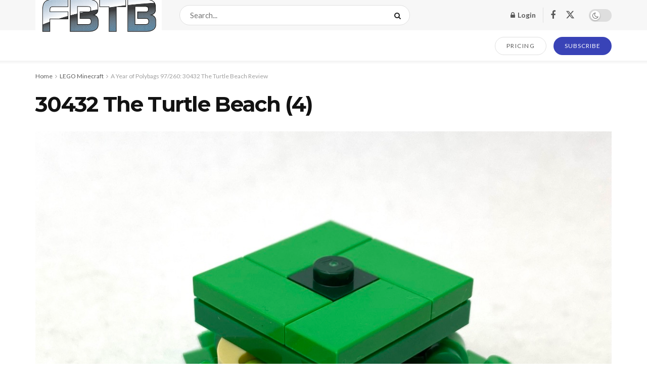

--- FILE ---
content_type: text/html; charset=UTF-8
request_url: https://www.fbtb.net/lego-minecraft/2022/05/17/a-year-of-polybags-97-260-30432-the-turtle-beach-review/attachment/30432-the-turtle-beach-4/
body_size: 21833
content:
<!doctype html>
<!--[if lt IE 7]> <html class="no-js lt-ie9 lt-ie8 lt-ie7" lang="en-US"> <![endif]-->
<!--[if IE 7]>    <html class="no-js lt-ie9 lt-ie8" lang="en-US"> <![endif]-->
<!--[if IE 8]>    <html class="no-js lt-ie9" lang="en-US"> <![endif]-->
<!--[if IE 9]>    <html class="no-js lt-ie10" lang="en-US"> <![endif]-->
<!--[if gt IE 8]><!--> <html class="no-js" lang="en-US"> <!--<![endif]-->
<head>
    <meta http-equiv="Content-Type" content="text/html; charset=UTF-8" />
    <meta name='viewport' content='width=device-width, initial-scale=1, user-scalable=yes' />
    <link rel="profile" href="http://gmpg.org/xfn/11" />
    <link rel="pingback" href="https://www.fbtb.net/xmlrpc.php" />
    <meta name='robots' content='index, follow, max-image-preview:large, max-snippet:-1, max-video-preview:-1' />
			<script type="text/javascript">
			  var jnews_ajax_url = '/?ajax-request=jnews'
			</script>
			<script type="text/javascript">;window.jnews=window.jnews||{},window.jnews.library=window.jnews.library||{},window.jnews.library=function(){"use strict";var e=this;e.win=window,e.doc=document,e.noop=function(){},e.globalBody=e.doc.getElementsByTagName("body")[0],e.globalBody=e.globalBody?e.globalBody:e.doc,e.win.jnewsDataStorage=e.win.jnewsDataStorage||{_storage:new WeakMap,put:function(e,t,n){this._storage.has(e)||this._storage.set(e,new Map),this._storage.get(e).set(t,n)},get:function(e,t){return this._storage.get(e).get(t)},has:function(e,t){return this._storage.has(e)&&this._storage.get(e).has(t)},remove:function(e,t){var n=this._storage.get(e).delete(t);return 0===!this._storage.get(e).size&&this._storage.delete(e),n}},e.windowWidth=function(){return e.win.innerWidth||e.docEl.clientWidth||e.globalBody.clientWidth},e.windowHeight=function(){return e.win.innerHeight||e.docEl.clientHeight||e.globalBody.clientHeight},e.requestAnimationFrame=e.win.requestAnimationFrame||e.win.webkitRequestAnimationFrame||e.win.mozRequestAnimationFrame||e.win.msRequestAnimationFrame||window.oRequestAnimationFrame||function(e){return setTimeout(e,1e3/60)},e.cancelAnimationFrame=e.win.cancelAnimationFrame||e.win.webkitCancelAnimationFrame||e.win.webkitCancelRequestAnimationFrame||e.win.mozCancelAnimationFrame||e.win.msCancelRequestAnimationFrame||e.win.oCancelRequestAnimationFrame||function(e){clearTimeout(e)},e.classListSupport="classList"in document.createElement("_"),e.hasClass=e.classListSupport?function(e,t){return e.classList.contains(t)}:function(e,t){return e.className.indexOf(t)>=0},e.addClass=e.classListSupport?function(t,n){e.hasClass(t,n)||t.classList.add(n)}:function(t,n){e.hasClass(t,n)||(t.className+=" "+n)},e.removeClass=e.classListSupport?function(t,n){e.hasClass(t,n)&&t.classList.remove(n)}:function(t,n){e.hasClass(t,n)&&(t.className=t.className.replace(n,""))},e.objKeys=function(e){var t=[];for(var n in e)Object.prototype.hasOwnProperty.call(e,n)&&t.push(n);return t},e.isObjectSame=function(e,t){var n=!0;return JSON.stringify(e)!==JSON.stringify(t)&&(n=!1),n},e.extend=function(){for(var e,t,n,o=arguments[0]||{},i=1,a=arguments.length;i<a;i++)if(null!==(e=arguments[i]))for(t in e)o!==(n=e[t])&&void 0!==n&&(o[t]=n);return o},e.dataStorage=e.win.jnewsDataStorage,e.isVisible=function(e){return 0!==e.offsetWidth&&0!==e.offsetHeight||e.getBoundingClientRect().length},e.getHeight=function(e){return e.offsetHeight||e.clientHeight||e.getBoundingClientRect().height},e.getWidth=function(e){return e.offsetWidth||e.clientWidth||e.getBoundingClientRect().width},e.supportsPassive=!1;try{var t=Object.defineProperty({},"passive",{get:function(){e.supportsPassive=!0}});"createEvent"in e.doc?e.win.addEventListener("test",null,t):"fireEvent"in e.doc&&e.win.attachEvent("test",null)}catch(e){}e.passiveOption=!!e.supportsPassive&&{passive:!0},e.setStorage=function(e,t){e="jnews-"+e;var n={expired:Math.floor(((new Date).getTime()+432e5)/1e3)};t=Object.assign(n,t);localStorage.setItem(e,JSON.stringify(t))},e.getStorage=function(e){e="jnews-"+e;var t=localStorage.getItem(e);return null!==t&&0<t.length?JSON.parse(localStorage.getItem(e)):{}},e.expiredStorage=function(){var t,n="jnews-";for(var o in localStorage)o.indexOf(n)>-1&&"undefined"!==(t=e.getStorage(o.replace(n,""))).expired&&t.expired<Math.floor((new Date).getTime()/1e3)&&localStorage.removeItem(o)},e.addEvents=function(t,n,o){for(var i in n){var a=["touchstart","touchmove"].indexOf(i)>=0&&!o&&e.passiveOption;"createEvent"in e.doc?t.addEventListener(i,n[i],a):"fireEvent"in e.doc&&t.attachEvent("on"+i,n[i])}},e.removeEvents=function(t,n){for(var o in n)"createEvent"in e.doc?t.removeEventListener(o,n[o]):"fireEvent"in e.doc&&t.detachEvent("on"+o,n[o])},e.triggerEvents=function(t,n,o){var i;o=o||{detail:null};return"createEvent"in e.doc?(!(i=e.doc.createEvent("CustomEvent")||new CustomEvent(n)).initCustomEvent||i.initCustomEvent(n,!0,!1,o),void t.dispatchEvent(i)):"fireEvent"in e.doc?((i=e.doc.createEventObject()).eventType=n,void t.fireEvent("on"+i.eventType,i)):void 0},e.getParents=function(t,n){void 0===n&&(n=e.doc);for(var o=[],i=t.parentNode,a=!1;!a;)if(i){var r=i;r.querySelectorAll(n).length?a=!0:(o.push(r),i=r.parentNode)}else o=[],a=!0;return o},e.forEach=function(e,t,n){for(var o=0,i=e.length;o<i;o++)t.call(n,e[o],o)},e.getText=function(e){return e.innerText||e.textContent},e.setText=function(e,t){var n="object"==typeof t?t.innerText||t.textContent:t;e.innerText&&(e.innerText=n),e.textContent&&(e.textContent=n)},e.httpBuildQuery=function(t){return e.objKeys(t).reduce(function t(n){var o=arguments.length>1&&void 0!==arguments[1]?arguments[1]:null;return function(i,a){var r=n[a];a=encodeURIComponent(a);var s=o?"".concat(o,"[").concat(a,"]"):a;return null==r||"function"==typeof r?(i.push("".concat(s,"=")),i):["number","boolean","string"].includes(typeof r)?(i.push("".concat(s,"=").concat(encodeURIComponent(r))),i):(i.push(e.objKeys(r).reduce(t(r,s),[]).join("&")),i)}}(t),[]).join("&")},e.get=function(t,n,o,i){return o="function"==typeof o?o:e.noop,e.ajax("GET",t,n,o,i)},e.post=function(t,n,o,i){return o="function"==typeof o?o:e.noop,e.ajax("POST",t,n,o,i)},e.ajax=function(t,n,o,i,a){var r=new XMLHttpRequest,s=n,c=e.httpBuildQuery(o);if(t=-1!=["GET","POST"].indexOf(t)?t:"GET",r.open(t,s+("GET"==t?"?"+c:""),!0),"POST"==t&&r.setRequestHeader("Content-type","application/x-www-form-urlencoded"),r.setRequestHeader("X-Requested-With","XMLHttpRequest"),r.onreadystatechange=function(){4===r.readyState&&200<=r.status&&300>r.status&&"function"==typeof i&&i.call(void 0,r.response)},void 0!==a&&!a){return{xhr:r,send:function(){r.send("POST"==t?c:null)}}}return r.send("POST"==t?c:null),{xhr:r}},e.scrollTo=function(t,n,o){function i(e,t,n){this.start=this.position(),this.change=e-this.start,this.currentTime=0,this.increment=20,this.duration=void 0===n?500:n,this.callback=t,this.finish=!1,this.animateScroll()}return Math.easeInOutQuad=function(e,t,n,o){return(e/=o/2)<1?n/2*e*e+t:-n/2*(--e*(e-2)-1)+t},i.prototype.stop=function(){this.finish=!0},i.prototype.move=function(t){e.doc.documentElement.scrollTop=t,e.globalBody.parentNode.scrollTop=t,e.globalBody.scrollTop=t},i.prototype.position=function(){return e.doc.documentElement.scrollTop||e.globalBody.parentNode.scrollTop||e.globalBody.scrollTop},i.prototype.animateScroll=function(){this.currentTime+=this.increment;var t=Math.easeInOutQuad(this.currentTime,this.start,this.change,this.duration);this.move(t),this.currentTime<this.duration&&!this.finish?e.requestAnimationFrame.call(e.win,this.animateScroll.bind(this)):this.callback&&"function"==typeof this.callback&&this.callback()},new i(t,n,o)},e.unwrap=function(t){var n,o=t;e.forEach(t,(function(e,t){n?n+=e:n=e})),o.replaceWith(n)},e.performance={start:function(e){performance.mark(e+"Start")},stop:function(e){performance.mark(e+"End"),performance.measure(e,e+"Start",e+"End")}},e.fps=function(){var t=0,n=0,o=0;!function(){var i=t=0,a=0,r=0,s=document.getElementById("fpsTable"),c=function(t){void 0===document.getElementsByTagName("body")[0]?e.requestAnimationFrame.call(e.win,(function(){c(t)})):document.getElementsByTagName("body")[0].appendChild(t)};null===s&&((s=document.createElement("div")).style.position="fixed",s.style.top="120px",s.style.left="10px",s.style.width="100px",s.style.height="20px",s.style.border="1px solid black",s.style.fontSize="11px",s.style.zIndex="100000",s.style.backgroundColor="white",s.id="fpsTable",c(s));var l=function(){o++,n=Date.now(),(a=(o/(r=(n-t)/1e3)).toPrecision(2))!=i&&(i=a,s.innerHTML=i+"fps"),1<r&&(t=n,o=0),e.requestAnimationFrame.call(e.win,l)};l()}()},e.instr=function(e,t){for(var n=0;n<t.length;n++)if(-1!==e.toLowerCase().indexOf(t[n].toLowerCase()))return!0},e.winLoad=function(t,n){function o(o){if("complete"===e.doc.readyState||"interactive"===e.doc.readyState)return!o||n?setTimeout(t,n||1):t(o),1}o()||e.addEvents(e.win,{load:o})},e.docReady=function(t,n){function o(o){if("complete"===e.doc.readyState||"interactive"===e.doc.readyState)return!o||n?setTimeout(t,n||1):t(o),1}o()||e.addEvents(e.doc,{DOMContentLoaded:o})},e.fireOnce=function(){e.docReady((function(){e.assets=e.assets||[],e.assets.length&&(e.boot(),e.load_assets())}),50)},e.boot=function(){e.length&&e.doc.querySelectorAll("style[media]").forEach((function(e){"not all"==e.getAttribute("media")&&e.removeAttribute("media")}))},e.create_js=function(t,n){var o=e.doc.createElement("script");switch(o.setAttribute("src",t),n){case"defer":o.setAttribute("defer",!0);break;case"async":o.setAttribute("async",!0);break;case"deferasync":o.setAttribute("defer",!0),o.setAttribute("async",!0)}e.globalBody.appendChild(o)},e.load_assets=function(){"object"==typeof e.assets&&e.forEach(e.assets.slice(0),(function(t,n){var o="";t.defer&&(o+="defer"),t.async&&(o+="async"),e.create_js(t.url,o);var i=e.assets.indexOf(t);i>-1&&e.assets.splice(i,1)})),e.assets=jnewsoption.au_scripts=window.jnewsads=[]},e.setCookie=function(e,t,n){var o="";if(n){var i=new Date;i.setTime(i.getTime()+24*n*60*60*1e3),o="; expires="+i.toUTCString()}document.cookie=e+"="+(t||"")+o+"; path=/"},e.getCookie=function(e){for(var t=e+"=",n=document.cookie.split(";"),o=0;o<n.length;o++){for(var i=n[o];" "==i.charAt(0);)i=i.substring(1,i.length);if(0==i.indexOf(t))return i.substring(t.length,i.length)}return null},e.eraseCookie=function(e){document.cookie=e+"=; Path=/; Expires=Thu, 01 Jan 1970 00:00:01 GMT;"},e.docReady((function(){e.globalBody=e.globalBody==e.doc?e.doc.getElementsByTagName("body")[0]:e.globalBody,e.globalBody=e.globalBody?e.globalBody:e.doc})),e.winLoad((function(){e.winLoad((function(){var t=!1;if(void 0!==window.jnewsadmin)if(void 0!==window.file_version_checker){var n=e.objKeys(window.file_version_checker);n.length?n.forEach((function(e){t||"10.0.4"===window.file_version_checker[e]||(t=!0)})):t=!0}else t=!0;t&&(window.jnewsHelper.getMessage(),window.jnewsHelper.getNotice())}),2500)}))},window.jnews.library=new window.jnews.library;</script>
	<!-- This site is optimized with the Yoast SEO plugin v26.8 - https://yoast.com/product/yoast-seo-wordpress/ -->
	<title>30432 The Turtle Beach (4) - FBTB</title>
	<link rel="canonical" href="https://www.fbtb.net/lego-minecraft/2022/05/17/a-year-of-polybags-97-260-30432-the-turtle-beach-review/attachment/30432-the-turtle-beach-4/" />
	<meta property="og:locale" content="en_US" />
	<meta property="og:type" content="article" />
	<meta property="og:title" content="30432 The Turtle Beach (4) - FBTB" />
	<meta property="og:url" content="https://www.fbtb.net/lego-minecraft/2022/05/17/a-year-of-polybags-97-260-30432-the-turtle-beach-review/attachment/30432-the-turtle-beach-4/" />
	<meta property="og:site_name" content="FBTB" />
	<meta property="article:publisher" content="https://business.facebook.com/FBTB-294395386254/" />
	<meta property="og:image" content="https://www.fbtb.net/lego-minecraft/2022/05/17/a-year-of-polybags-97-260-30432-the-turtle-beach-review/attachment/30432-the-turtle-beach-4" />
	<meta property="og:image:width" content="1200" />
	<meta property="og:image:height" content="900" />
	<meta property="og:image:type" content="image/jpeg" />
	<meta name="twitter:card" content="summary_large_image" />
	<meta name="twitter:site" content="@fbtb" />
	<script type="application/ld+json" class="yoast-schema-graph">{"@context":"https://schema.org","@graph":[{"@type":"WebPage","@id":"https://www.fbtb.net/lego-minecraft/2022/05/17/a-year-of-polybags-97-260-30432-the-turtle-beach-review/attachment/30432-the-turtle-beach-4/","url":"https://www.fbtb.net/lego-minecraft/2022/05/17/a-year-of-polybags-97-260-30432-the-turtle-beach-review/attachment/30432-the-turtle-beach-4/","name":"30432 The Turtle Beach (4) - FBTB","isPartOf":{"@id":"https://www.fbtb.net/#website"},"primaryImageOfPage":{"@id":"https://www.fbtb.net/lego-minecraft/2022/05/17/a-year-of-polybags-97-260-30432-the-turtle-beach-review/attachment/30432-the-turtle-beach-4/#primaryimage"},"image":{"@id":"https://www.fbtb.net/lego-minecraft/2022/05/17/a-year-of-polybags-97-260-30432-the-turtle-beach-review/attachment/30432-the-turtle-beach-4/#primaryimage"},"thumbnailUrl":"https://cdn.fbtb.net/wp-content/uploads/2022/05/17213250/30432-The-Turtle-Beach-4.jpeg","datePublished":"2022-05-18T04:32:49+00:00","breadcrumb":{"@id":"https://www.fbtb.net/lego-minecraft/2022/05/17/a-year-of-polybags-97-260-30432-the-turtle-beach-review/attachment/30432-the-turtle-beach-4/#breadcrumb"},"inLanguage":"en-US","potentialAction":[{"@type":"ReadAction","target":["https://www.fbtb.net/lego-minecraft/2022/05/17/a-year-of-polybags-97-260-30432-the-turtle-beach-review/attachment/30432-the-turtle-beach-4/"]}]},{"@type":"ImageObject","inLanguage":"en-US","@id":"https://www.fbtb.net/lego-minecraft/2022/05/17/a-year-of-polybags-97-260-30432-the-turtle-beach-review/attachment/30432-the-turtle-beach-4/#primaryimage","url":"https://cdn.fbtb.net/wp-content/uploads/2022/05/17213250/30432-The-Turtle-Beach-4.jpeg","contentUrl":"https://cdn.fbtb.net/wp-content/uploads/2022/05/17213250/30432-The-Turtle-Beach-4.jpeg"},{"@type":"BreadcrumbList","@id":"https://www.fbtb.net/lego-minecraft/2022/05/17/a-year-of-polybags-97-260-30432-the-turtle-beach-review/attachment/30432-the-turtle-beach-4/#breadcrumb","itemListElement":[{"@type":"ListItem","position":1,"name":"Home","item":"https://www.fbtb.net/"},{"@type":"ListItem","position":2,"name":"A Year of Polybags 97/260: 30432 The Turtle Beach Review","item":"https://www.fbtb.net/lego-minecraft/2022/05/17/a-year-of-polybags-97-260-30432-the-turtle-beach-review/"},{"@type":"ListItem","position":3,"name":"30432 The Turtle Beach (4)"}]},{"@type":"WebSite","@id":"https://www.fbtb.net/#website","url":"https://www.fbtb.net/","name":"FBTB","description":"","publisher":{"@id":"https://www.fbtb.net/#organization"},"potentialAction":[{"@type":"SearchAction","target":{"@type":"EntryPoint","urlTemplate":"https://www.fbtb.net/?s={search_term_string}"},"query-input":{"@type":"PropertyValueSpecification","valueRequired":true,"valueName":"search_term_string"}}],"inLanguage":"en-US"},{"@type":"Organization","@id":"https://www.fbtb.net/#organization","name":"FBTB, LLC.","url":"https://www.fbtb.net/","logo":{"@type":"ImageObject","inLanguage":"en-US","@id":"https://www.fbtb.net/#/schema/logo/image/","url":"https://cdn.fbtb.net/wp-content/uploads/2012/04/28154113/7091805203_5cc88b0480-3.jpg","contentUrl":"https://cdn.fbtb.net/wp-content/uploads/2012/04/28154113/7091805203_5cc88b0480-3.jpg","width":500,"height":203,"caption":"FBTB, LLC."},"image":{"@id":"https://www.fbtb.net/#/schema/logo/image/"},"sameAs":["https://business.facebook.com/FBTB-294395386254/","https://x.com/fbtb","https://www.youtube.com/user/FBTBnet"]}]}</script>
	<!-- / Yoast SEO plugin. -->


<link rel='dns-prefetch' href='//stats.wp.com' />
<link rel='dns-prefetch' href='//fonts.googleapis.com' />
<link rel='dns-prefetch' href='//v0.wordpress.com' />
<link rel='dns-prefetch' href='//widgets.wp.com' />
<link rel='dns-prefetch' href='//s0.wp.com' />
<link rel='dns-prefetch' href='//0.gravatar.com' />
<link rel='dns-prefetch' href='//1.gravatar.com' />
<link rel='dns-prefetch' href='//2.gravatar.com' />
<link rel='dns-prefetch' href='//jetpack.wordpress.com' />
<link rel='dns-prefetch' href='//public-api.wordpress.com' />
<link rel='preconnect' href='https://fonts.gstatic.com' />
<link rel="alternate" type="application/rss+xml" title="FBTB &raquo; Feed" href="https://www.fbtb.net/feed/" />
<link rel="alternate" type="application/rss+xml" title="FBTB &raquo; Comments Feed" href="https://www.fbtb.net/comments/feed/" />
<link rel="alternate" type="application/rss+xml" title="FBTB &raquo; 30432 The Turtle Beach (4) Comments Feed" href="https://www.fbtb.net/lego-minecraft/2022/05/17/a-year-of-polybags-97-260-30432-the-turtle-beach-review/attachment/30432-the-turtle-beach-4/feed/" />
<link rel="alternate" title="oEmbed (JSON)" type="application/json+oembed" href="https://www.fbtb.net/wp-json/oembed/1.0/embed?url=https%3A%2F%2Fwww.fbtb.net%2Flego-minecraft%2F2022%2F05%2F17%2Fa-year-of-polybags-97-260-30432-the-turtle-beach-review%2Fattachment%2F30432-the-turtle-beach-4%2F" />
<link rel="alternate" title="oEmbed (XML)" type="text/xml+oembed" href="https://www.fbtb.net/wp-json/oembed/1.0/embed?url=https%3A%2F%2Fwww.fbtb.net%2Flego-minecraft%2F2022%2F05%2F17%2Fa-year-of-polybags-97-260-30432-the-turtle-beach-review%2Fattachment%2F30432-the-turtle-beach-4%2F&#038;format=xml" />
<style id='wp-img-auto-sizes-contain-inline-css' type='text/css'>
img:is([sizes=auto i],[sizes^="auto," i]){contain-intrinsic-size:3000px 1500px}
/*# sourceURL=wp-img-auto-sizes-contain-inline-css */
</style>
<style id='wp-emoji-styles-inline-css' type='text/css'>

	img.wp-smiley, img.emoji {
		display: inline !important;
		border: none !important;
		box-shadow: none !important;
		height: 1em !important;
		width: 1em !important;
		margin: 0 0.07em !important;
		vertical-align: -0.1em !important;
		background: none !important;
		padding: 0 !important;
	}
/*# sourceURL=wp-emoji-styles-inline-css */
</style>
<style id='wp-block-library-inline-css' type='text/css'>
:root{--wp-block-synced-color:#7a00df;--wp-block-synced-color--rgb:122,0,223;--wp-bound-block-color:var(--wp-block-synced-color);--wp-editor-canvas-background:#ddd;--wp-admin-theme-color:#007cba;--wp-admin-theme-color--rgb:0,124,186;--wp-admin-theme-color-darker-10:#006ba1;--wp-admin-theme-color-darker-10--rgb:0,107,160.5;--wp-admin-theme-color-darker-20:#005a87;--wp-admin-theme-color-darker-20--rgb:0,90,135;--wp-admin-border-width-focus:2px}@media (min-resolution:192dpi){:root{--wp-admin-border-width-focus:1.5px}}.wp-element-button{cursor:pointer}:root .has-very-light-gray-background-color{background-color:#eee}:root .has-very-dark-gray-background-color{background-color:#313131}:root .has-very-light-gray-color{color:#eee}:root .has-very-dark-gray-color{color:#313131}:root .has-vivid-green-cyan-to-vivid-cyan-blue-gradient-background{background:linear-gradient(135deg,#00d084,#0693e3)}:root .has-purple-crush-gradient-background{background:linear-gradient(135deg,#34e2e4,#4721fb 50%,#ab1dfe)}:root .has-hazy-dawn-gradient-background{background:linear-gradient(135deg,#faaca8,#dad0ec)}:root .has-subdued-olive-gradient-background{background:linear-gradient(135deg,#fafae1,#67a671)}:root .has-atomic-cream-gradient-background{background:linear-gradient(135deg,#fdd79a,#004a59)}:root .has-nightshade-gradient-background{background:linear-gradient(135deg,#330968,#31cdcf)}:root .has-midnight-gradient-background{background:linear-gradient(135deg,#020381,#2874fc)}:root{--wp--preset--font-size--normal:16px;--wp--preset--font-size--huge:42px}.has-regular-font-size{font-size:1em}.has-larger-font-size{font-size:2.625em}.has-normal-font-size{font-size:var(--wp--preset--font-size--normal)}.has-huge-font-size{font-size:var(--wp--preset--font-size--huge)}.has-text-align-center{text-align:center}.has-text-align-left{text-align:left}.has-text-align-right{text-align:right}.has-fit-text{white-space:nowrap!important}#end-resizable-editor-section{display:none}.aligncenter{clear:both}.items-justified-left{justify-content:flex-start}.items-justified-center{justify-content:center}.items-justified-right{justify-content:flex-end}.items-justified-space-between{justify-content:space-between}.screen-reader-text{border:0;clip-path:inset(50%);height:1px;margin:-1px;overflow:hidden;padding:0;position:absolute;width:1px;word-wrap:normal!important}.screen-reader-text:focus{background-color:#ddd;clip-path:none;color:#444;display:block;font-size:1em;height:auto;left:5px;line-height:normal;padding:15px 23px 14px;text-decoration:none;top:5px;width:auto;z-index:100000}html :where(.has-border-color){border-style:solid}html :where([style*=border-top-color]){border-top-style:solid}html :where([style*=border-right-color]){border-right-style:solid}html :where([style*=border-bottom-color]){border-bottom-style:solid}html :where([style*=border-left-color]){border-left-style:solid}html :where([style*=border-width]){border-style:solid}html :where([style*=border-top-width]){border-top-style:solid}html :where([style*=border-right-width]){border-right-style:solid}html :where([style*=border-bottom-width]){border-bottom-style:solid}html :where([style*=border-left-width]){border-left-style:solid}html :where(img[class*=wp-image-]){height:auto;max-width:100%}:where(figure){margin:0 0 1em}html :where(.is-position-sticky){--wp-admin--admin-bar--position-offset:var(--wp-admin--admin-bar--height,0px)}@media screen and (max-width:600px){html :where(.is-position-sticky){--wp-admin--admin-bar--position-offset:0px}}

/*# sourceURL=wp-block-library-inline-css */
</style><style id='global-styles-inline-css' type='text/css'>
:root{--wp--preset--aspect-ratio--square: 1;--wp--preset--aspect-ratio--4-3: 4/3;--wp--preset--aspect-ratio--3-4: 3/4;--wp--preset--aspect-ratio--3-2: 3/2;--wp--preset--aspect-ratio--2-3: 2/3;--wp--preset--aspect-ratio--16-9: 16/9;--wp--preset--aspect-ratio--9-16: 9/16;--wp--preset--color--black: #000000;--wp--preset--color--cyan-bluish-gray: #abb8c3;--wp--preset--color--white: #ffffff;--wp--preset--color--pale-pink: #f78da7;--wp--preset--color--vivid-red: #cf2e2e;--wp--preset--color--luminous-vivid-orange: #ff6900;--wp--preset--color--luminous-vivid-amber: #fcb900;--wp--preset--color--light-green-cyan: #7bdcb5;--wp--preset--color--vivid-green-cyan: #00d084;--wp--preset--color--pale-cyan-blue: #8ed1fc;--wp--preset--color--vivid-cyan-blue: #0693e3;--wp--preset--color--vivid-purple: #9b51e0;--wp--preset--gradient--vivid-cyan-blue-to-vivid-purple: linear-gradient(135deg,rgb(6,147,227) 0%,rgb(155,81,224) 100%);--wp--preset--gradient--light-green-cyan-to-vivid-green-cyan: linear-gradient(135deg,rgb(122,220,180) 0%,rgb(0,208,130) 100%);--wp--preset--gradient--luminous-vivid-amber-to-luminous-vivid-orange: linear-gradient(135deg,rgb(252,185,0) 0%,rgb(255,105,0) 100%);--wp--preset--gradient--luminous-vivid-orange-to-vivid-red: linear-gradient(135deg,rgb(255,105,0) 0%,rgb(207,46,46) 100%);--wp--preset--gradient--very-light-gray-to-cyan-bluish-gray: linear-gradient(135deg,rgb(238,238,238) 0%,rgb(169,184,195) 100%);--wp--preset--gradient--cool-to-warm-spectrum: linear-gradient(135deg,rgb(74,234,220) 0%,rgb(151,120,209) 20%,rgb(207,42,186) 40%,rgb(238,44,130) 60%,rgb(251,105,98) 80%,rgb(254,248,76) 100%);--wp--preset--gradient--blush-light-purple: linear-gradient(135deg,rgb(255,206,236) 0%,rgb(152,150,240) 100%);--wp--preset--gradient--blush-bordeaux: linear-gradient(135deg,rgb(254,205,165) 0%,rgb(254,45,45) 50%,rgb(107,0,62) 100%);--wp--preset--gradient--luminous-dusk: linear-gradient(135deg,rgb(255,203,112) 0%,rgb(199,81,192) 50%,rgb(65,88,208) 100%);--wp--preset--gradient--pale-ocean: linear-gradient(135deg,rgb(255,245,203) 0%,rgb(182,227,212) 50%,rgb(51,167,181) 100%);--wp--preset--gradient--electric-grass: linear-gradient(135deg,rgb(202,248,128) 0%,rgb(113,206,126) 100%);--wp--preset--gradient--midnight: linear-gradient(135deg,rgb(2,3,129) 0%,rgb(40,116,252) 100%);--wp--preset--font-size--small: 13px;--wp--preset--font-size--medium: 20px;--wp--preset--font-size--large: 36px;--wp--preset--font-size--x-large: 42px;--wp--preset--spacing--20: 0.44rem;--wp--preset--spacing--30: 0.67rem;--wp--preset--spacing--40: 1rem;--wp--preset--spacing--50: 1.5rem;--wp--preset--spacing--60: 2.25rem;--wp--preset--spacing--70: 3.38rem;--wp--preset--spacing--80: 5.06rem;--wp--preset--shadow--natural: 6px 6px 9px rgba(0, 0, 0, 0.2);--wp--preset--shadow--deep: 12px 12px 50px rgba(0, 0, 0, 0.4);--wp--preset--shadow--sharp: 6px 6px 0px rgba(0, 0, 0, 0.2);--wp--preset--shadow--outlined: 6px 6px 0px -3px rgb(255, 255, 255), 6px 6px rgb(0, 0, 0);--wp--preset--shadow--crisp: 6px 6px 0px rgb(0, 0, 0);}:where(.is-layout-flex){gap: 0.5em;}:where(.is-layout-grid){gap: 0.5em;}body .is-layout-flex{display: flex;}.is-layout-flex{flex-wrap: wrap;align-items: center;}.is-layout-flex > :is(*, div){margin: 0;}body .is-layout-grid{display: grid;}.is-layout-grid > :is(*, div){margin: 0;}:where(.wp-block-columns.is-layout-flex){gap: 2em;}:where(.wp-block-columns.is-layout-grid){gap: 2em;}:where(.wp-block-post-template.is-layout-flex){gap: 1.25em;}:where(.wp-block-post-template.is-layout-grid){gap: 1.25em;}.has-black-color{color: var(--wp--preset--color--black) !important;}.has-cyan-bluish-gray-color{color: var(--wp--preset--color--cyan-bluish-gray) !important;}.has-white-color{color: var(--wp--preset--color--white) !important;}.has-pale-pink-color{color: var(--wp--preset--color--pale-pink) !important;}.has-vivid-red-color{color: var(--wp--preset--color--vivid-red) !important;}.has-luminous-vivid-orange-color{color: var(--wp--preset--color--luminous-vivid-orange) !important;}.has-luminous-vivid-amber-color{color: var(--wp--preset--color--luminous-vivid-amber) !important;}.has-light-green-cyan-color{color: var(--wp--preset--color--light-green-cyan) !important;}.has-vivid-green-cyan-color{color: var(--wp--preset--color--vivid-green-cyan) !important;}.has-pale-cyan-blue-color{color: var(--wp--preset--color--pale-cyan-blue) !important;}.has-vivid-cyan-blue-color{color: var(--wp--preset--color--vivid-cyan-blue) !important;}.has-vivid-purple-color{color: var(--wp--preset--color--vivid-purple) !important;}.has-black-background-color{background-color: var(--wp--preset--color--black) !important;}.has-cyan-bluish-gray-background-color{background-color: var(--wp--preset--color--cyan-bluish-gray) !important;}.has-white-background-color{background-color: var(--wp--preset--color--white) !important;}.has-pale-pink-background-color{background-color: var(--wp--preset--color--pale-pink) !important;}.has-vivid-red-background-color{background-color: var(--wp--preset--color--vivid-red) !important;}.has-luminous-vivid-orange-background-color{background-color: var(--wp--preset--color--luminous-vivid-orange) !important;}.has-luminous-vivid-amber-background-color{background-color: var(--wp--preset--color--luminous-vivid-amber) !important;}.has-light-green-cyan-background-color{background-color: var(--wp--preset--color--light-green-cyan) !important;}.has-vivid-green-cyan-background-color{background-color: var(--wp--preset--color--vivid-green-cyan) !important;}.has-pale-cyan-blue-background-color{background-color: var(--wp--preset--color--pale-cyan-blue) !important;}.has-vivid-cyan-blue-background-color{background-color: var(--wp--preset--color--vivid-cyan-blue) !important;}.has-vivid-purple-background-color{background-color: var(--wp--preset--color--vivid-purple) !important;}.has-black-border-color{border-color: var(--wp--preset--color--black) !important;}.has-cyan-bluish-gray-border-color{border-color: var(--wp--preset--color--cyan-bluish-gray) !important;}.has-white-border-color{border-color: var(--wp--preset--color--white) !important;}.has-pale-pink-border-color{border-color: var(--wp--preset--color--pale-pink) !important;}.has-vivid-red-border-color{border-color: var(--wp--preset--color--vivid-red) !important;}.has-luminous-vivid-orange-border-color{border-color: var(--wp--preset--color--luminous-vivid-orange) !important;}.has-luminous-vivid-amber-border-color{border-color: var(--wp--preset--color--luminous-vivid-amber) !important;}.has-light-green-cyan-border-color{border-color: var(--wp--preset--color--light-green-cyan) !important;}.has-vivid-green-cyan-border-color{border-color: var(--wp--preset--color--vivid-green-cyan) !important;}.has-pale-cyan-blue-border-color{border-color: var(--wp--preset--color--pale-cyan-blue) !important;}.has-vivid-cyan-blue-border-color{border-color: var(--wp--preset--color--vivid-cyan-blue) !important;}.has-vivid-purple-border-color{border-color: var(--wp--preset--color--vivid-purple) !important;}.has-vivid-cyan-blue-to-vivid-purple-gradient-background{background: var(--wp--preset--gradient--vivid-cyan-blue-to-vivid-purple) !important;}.has-light-green-cyan-to-vivid-green-cyan-gradient-background{background: var(--wp--preset--gradient--light-green-cyan-to-vivid-green-cyan) !important;}.has-luminous-vivid-amber-to-luminous-vivid-orange-gradient-background{background: var(--wp--preset--gradient--luminous-vivid-amber-to-luminous-vivid-orange) !important;}.has-luminous-vivid-orange-to-vivid-red-gradient-background{background: var(--wp--preset--gradient--luminous-vivid-orange-to-vivid-red) !important;}.has-very-light-gray-to-cyan-bluish-gray-gradient-background{background: var(--wp--preset--gradient--very-light-gray-to-cyan-bluish-gray) !important;}.has-cool-to-warm-spectrum-gradient-background{background: var(--wp--preset--gradient--cool-to-warm-spectrum) !important;}.has-blush-light-purple-gradient-background{background: var(--wp--preset--gradient--blush-light-purple) !important;}.has-blush-bordeaux-gradient-background{background: var(--wp--preset--gradient--blush-bordeaux) !important;}.has-luminous-dusk-gradient-background{background: var(--wp--preset--gradient--luminous-dusk) !important;}.has-pale-ocean-gradient-background{background: var(--wp--preset--gradient--pale-ocean) !important;}.has-electric-grass-gradient-background{background: var(--wp--preset--gradient--electric-grass) !important;}.has-midnight-gradient-background{background: var(--wp--preset--gradient--midnight) !important;}.has-small-font-size{font-size: var(--wp--preset--font-size--small) !important;}.has-medium-font-size{font-size: var(--wp--preset--font-size--medium) !important;}.has-large-font-size{font-size: var(--wp--preset--font-size--large) !important;}.has-x-large-font-size{font-size: var(--wp--preset--font-size--x-large) !important;}
/*# sourceURL=global-styles-inline-css */
</style>

<style id='classic-theme-styles-inline-css' type='text/css'>
/*! This file is auto-generated */
.wp-block-button__link{color:#fff;background-color:#32373c;border-radius:9999px;box-shadow:none;text-decoration:none;padding:calc(.667em + 2px) calc(1.333em + 2px);font-size:1.125em}.wp-block-file__button{background:#32373c;color:#fff;text-decoration:none}
/*# sourceURL=/wp-includes/css/classic-themes.min.css */
</style>
<link rel='stylesheet' id='contact-form-7-css' href='https://www.fbtb.net/wp-content/plugins/contact-form-7/includes/css/styles.css?ver=6.1.4' type='text/css' media='all' />
<link rel='stylesheet' id='poll-maker-ays-css' href='https://www.fbtb.net/wp-content/plugins/poll-maker/public/css/poll-maker-ays-public.css?ver=6.2.0' type='text/css' media='all' />
<link rel='stylesheet' id='jetpack_likes-css' href='https://www.fbtb.net/wp-content/plugins/jetpack/modules/likes/style.css?ver=15.4' type='text/css' media='all' />
<link rel='stylesheet' id='jeg_customizer_font-css' href='//fonts.googleapis.com/css?family=Lato%3Aregular%2C700%7CMontserrat%3Aregular%2C700&#038;display=swap&#038;ver=1.3.0' type='text/css' media='all' />
<link rel='stylesheet' id='font-awesome-css' href='https://www.fbtb.net/wp-content/themes/jnews/assets/fonts/font-awesome/font-awesome.min.css?ver=12.0.3' type='text/css' media='all' />
<link rel='stylesheet' id='jnews-frontend-css' href='https://www.fbtb.net/wp-content/themes/jnews/assets/dist/frontend.min.css?ver=12.0.3' type='text/css' media='all' />
<link rel='stylesheet' id='jnews-style-css' href='https://www.fbtb.net/wp-content/themes/jnews/style.css?ver=12.0.3' type='text/css' media='all' />
<link rel='stylesheet' id='jnews-darkmode-css' href='https://www.fbtb.net/wp-content/themes/jnews/assets/css/darkmode.css?ver=12.0.3' type='text/css' media='all' />
<link rel='stylesheet' id='jnews-scheme-css' href='https://www.fbtb.net/wp-content/uploads/jnews/scheme.css?ver=1752691839' type='text/css' media='all' />
<script type="text/javascript" src="https://www.fbtb.net/wp-includes/js/jquery/jquery.min.js?ver=3.7.1" id="jquery-core-js"></script>
<script type="text/javascript" src="https://www.fbtb.net/wp-includes/js/jquery/jquery-migrate.min.js?ver=3.4.1" id="jquery-migrate-js"></script>
<link rel="https://api.w.org/" href="https://www.fbtb.net/wp-json/" /><link rel="alternate" title="JSON" type="application/json" href="https://www.fbtb.net/wp-json/wp/v2/media/64801" /><link rel="EditURI" type="application/rsd+xml" title="RSD" href="https://www.fbtb.net/xmlrpc.php?rsd" />
<meta name="generator" content="WordPress 6.9" />
<link rel='shortlink' href='https://wp.me/a9cURM-gRb' />
	<style>img#wpstats{display:none}</style>
		<style type="text/css">.recentcomments a{display:inline !important;padding:0 !important;margin:0 !important;}</style><script type='application/ld+json'>{"@context":"http:\/\/schema.org","@type":"Organization","@id":"https:\/\/www.fbtb.net\/#organization","url":"https:\/\/www.fbtb.net\/","name":"","logo":{"@type":"ImageObject","url":""},"sameAs":["http:\/\/facebook.com","http:\/\/twitter.com"]}</script>
<script type='application/ld+json'>{"@context":"http:\/\/schema.org","@type":"WebSite","@id":"https:\/\/www.fbtb.net\/#website","url":"https:\/\/www.fbtb.net\/","name":"","potentialAction":{"@type":"SearchAction","target":"https:\/\/www.fbtb.net\/?s={search_term_string}","query-input":"required name=search_term_string"}}</script>
<style id="jeg_dynamic_css" type="text/css" data-type="jeg_custom-css">body { --j-body-color : #5a5a5a; --j-accent-color : #3943b7; --j-alt-color : #3943b7; --j-heading-color : #121212; } body,.jeg_newsfeed_list .tns-outer .tns-controls button,.jeg_filter_button,.owl-carousel .owl-nav div,.jeg_readmore,.jeg_hero_style_7 .jeg_post_meta a,.widget_calendar thead th,.widget_calendar tfoot a,.jeg_socialcounter a,.entry-header .jeg_meta_like a,.entry-header .jeg_meta_comment a,.entry-header .jeg_meta_donation a,.entry-header .jeg_meta_bookmark a,.entry-content tbody tr:hover,.entry-content th,.jeg_splitpost_nav li:hover a,#breadcrumbs a,.jeg_author_socials a:hover,.jeg_footer_content a,.jeg_footer_bottom a,.jeg_cartcontent,.woocommerce .woocommerce-breadcrumb a { color : #5a5a5a; } a, .jeg_menu_style_5>li>a:hover, .jeg_menu_style_5>li.sfHover>a, .jeg_menu_style_5>li.current-menu-item>a, .jeg_menu_style_5>li.current-menu-ancestor>a, .jeg_navbar .jeg_menu:not(.jeg_main_menu)>li>a:hover, .jeg_midbar .jeg_menu:not(.jeg_main_menu)>li>a:hover, .jeg_side_tabs li.active, .jeg_block_heading_5 strong, .jeg_block_heading_6 strong, .jeg_block_heading_7 strong, .jeg_block_heading_8 strong, .jeg_subcat_list li a:hover, .jeg_subcat_list li button:hover, .jeg_pl_lg_7 .jeg_thumb .jeg_post_category a, .jeg_pl_xs_2:before, .jeg_pl_xs_4 .jeg_postblock_content:before, .jeg_postblock .jeg_post_title a:hover, .jeg_hero_style_6 .jeg_post_title a:hover, .jeg_sidefeed .jeg_pl_xs_3 .jeg_post_title a:hover, .widget_jnews_popular .jeg_post_title a:hover, .jeg_meta_author a, .widget_archive li a:hover, .widget_pages li a:hover, .widget_meta li a:hover, .widget_recent_entries li a:hover, .widget_rss li a:hover, .widget_rss cite, .widget_categories li a:hover, .widget_categories li.current-cat>a, #breadcrumbs a:hover, .jeg_share_count .counts, .commentlist .bypostauthor>.comment-body>.comment-author>.fn, span.required, .jeg_review_title, .bestprice .price, .authorlink a:hover, .jeg_vertical_playlist .jeg_video_playlist_play_icon, .jeg_vertical_playlist .jeg_video_playlist_item.active .jeg_video_playlist_thumbnail:before, .jeg_horizontal_playlist .jeg_video_playlist_play, .woocommerce li.product .pricegroup .button, .widget_display_forums li a:hover, .widget_display_topics li:before, .widget_display_replies li:before, .widget_display_views li:before, .bbp-breadcrumb a:hover, .jeg_mobile_menu li.sfHover>a, .jeg_mobile_menu li a:hover, .split-template-6 .pagenum, .jeg_mobile_menu_style_5>li>a:hover, .jeg_mobile_menu_style_5>li.sfHover>a, .jeg_mobile_menu_style_5>li.current-menu-item>a, .jeg_mobile_menu_style_5>li.current-menu-ancestor>a, .jeg_mobile_menu.jeg_menu_dropdown li.open > div > a ,.jeg_menu_dropdown.language-swicher .sub-menu li a:hover { color : #3943b7; } .jeg_menu_style_1>li>a:before, .jeg_menu_style_2>li>a:before, .jeg_menu_style_3>li>a:before, .jeg_side_toggle, .jeg_slide_caption .jeg_post_category a, .jeg_slider_type_1_wrapper .tns-controls button.tns-next, .jeg_block_heading_1 .jeg_block_title span, .jeg_block_heading_2 .jeg_block_title span, .jeg_block_heading_3, .jeg_block_heading_4 .jeg_block_title span, .jeg_block_heading_6:after, .jeg_pl_lg_box .jeg_post_category a, .jeg_pl_md_box .jeg_post_category a, .jeg_readmore:hover, .jeg_thumb .jeg_post_category a, .jeg_block_loadmore a:hover, .jeg_postblock.alt .jeg_block_loadmore a:hover, .jeg_block_loadmore a.active, .jeg_postblock_carousel_2 .jeg_post_category a, .jeg_heroblock .jeg_post_category a, .jeg_pagenav_1 .page_number.active, .jeg_pagenav_1 .page_number.active:hover, input[type="submit"], .btn, .button, .widget_tag_cloud a:hover, .popularpost_item:hover .jeg_post_title a:before, .jeg_splitpost_4 .page_nav, .jeg_splitpost_5 .page_nav, .jeg_post_via a:hover, .jeg_post_source a:hover, .jeg_post_tags a:hover, .comment-reply-title small a:before, .comment-reply-title small a:after, .jeg_storelist .productlink, .authorlink li.active a:before, .jeg_footer.dark .socials_widget:not(.nobg) a:hover .fa,.jeg_footer.dark .socials_widget:not(.nobg) a:hover span.jeg-icon, div.jeg_breakingnews_title, .jeg_overlay_slider_bottom_wrapper .tns-controls button, .jeg_overlay_slider_bottom_wrapper .tns-controls button:hover, .jeg_vertical_playlist .jeg_video_playlist_current, .woocommerce span.onsale, .woocommerce #respond input#submit:hover, .woocommerce a.button:hover, .woocommerce button.button:hover, .woocommerce input.button:hover, .woocommerce #respond input#submit.alt, .woocommerce a.button.alt, .woocommerce button.button.alt, .woocommerce input.button.alt, .jeg_popup_post .caption, .jeg_footer.dark input[type="submit"], .jeg_footer.dark .btn, .jeg_footer.dark .button, .footer_widget.widget_tag_cloud a:hover, .jeg_inner_content .content-inner .jeg_post_category a:hover, #buddypress .standard-form button, #buddypress a.button, #buddypress input[type="submit"], #buddypress input[type="button"], #buddypress input[type="reset"], #buddypress ul.button-nav li a, #buddypress .generic-button a, #buddypress .generic-button button, #buddypress .comment-reply-link, #buddypress a.bp-title-button, #buddypress.buddypress-wrap .members-list li .user-update .activity-read-more a, div#buddypress .standard-form button:hover, div#buddypress a.button:hover, div#buddypress input[type="submit"]:hover, div#buddypress input[type="button"]:hover, div#buddypress input[type="reset"]:hover, div#buddypress ul.button-nav li a:hover, div#buddypress .generic-button a:hover, div#buddypress .generic-button button:hover, div#buddypress .comment-reply-link:hover, div#buddypress a.bp-title-button:hover, div#buddypress.buddypress-wrap .members-list li .user-update .activity-read-more a:hover, #buddypress #item-nav .item-list-tabs ul li a:before, .jeg_inner_content .jeg_meta_container .follow-wrapper a { background-color : #3943b7; } .jeg_block_heading_7 .jeg_block_title span, .jeg_readmore:hover, .jeg_block_loadmore a:hover, .jeg_block_loadmore a.active, .jeg_pagenav_1 .page_number.active, .jeg_pagenav_1 .page_number.active:hover, .jeg_pagenav_3 .page_number:hover, .jeg_prevnext_post a:hover h3, .jeg_overlay_slider .jeg_post_category, .jeg_sidefeed .jeg_post.active, .jeg_vertical_playlist.jeg_vertical_playlist .jeg_video_playlist_item.active .jeg_video_playlist_thumbnail img, .jeg_horizontal_playlist .jeg_video_playlist_item.active { border-color : #3943b7; } .jeg_tabpost_nav li.active, .woocommerce div.product .woocommerce-tabs ul.tabs li.active, .jeg_mobile_menu_style_1>li.current-menu-item a, .jeg_mobile_menu_style_1>li.current-menu-ancestor a, .jeg_mobile_menu_style_2>li.current-menu-item::after, .jeg_mobile_menu_style_2>li.current-menu-ancestor::after, .jeg_mobile_menu_style_3>li.current-menu-item::before, .jeg_mobile_menu_style_3>li.current-menu-ancestor::before { border-bottom-color : #3943b7; } .jeg_post_share .jeg-icon svg { fill : #3943b7; } .jeg_post_meta .fa, .jeg_post_meta .jpwt-icon, .entry-header .jeg_post_meta .fa, .jeg_review_stars, .jeg_price_review_list { color : #3943b7; } .jeg_share_button.share-float.share-monocrhome a { background-color : #3943b7; } h1,h2,h3,h4,h5,h6,.jeg_post_title a,.entry-header .jeg_post_title,.jeg_hero_style_7 .jeg_post_title a,.jeg_block_title,.jeg_splitpost_bar .current_title,.jeg_video_playlist_title,.gallery-caption,.jeg_push_notification_button>a.button { color : #121212; } .split-template-9 .pagenum, .split-template-10 .pagenum, .split-template-11 .pagenum, .split-template-12 .pagenum, .split-template-13 .pagenum, .split-template-15 .pagenum, .split-template-18 .pagenum, .split-template-20 .pagenum, .split-template-19 .current_title span, .split-template-20 .current_title span { background-color : #121212; } .jeg_midbar { height : 60px; } .jeg_midbar img { max-height : 60px; } .jeg_midbar, .jeg_midbar.dark { background-color : #f7f7f7; } .jeg_header .jeg_bottombar.jeg_navbar,.jeg_bottombar .jeg_nav_icon { height : 60px; } .jeg_header .jeg_bottombar.jeg_navbar, .jeg_header .jeg_bottombar .jeg_main_menu:not(.jeg_menu_style_1) > li > a, .jeg_header .jeg_bottombar .jeg_menu_style_1 > li, .jeg_header .jeg_bottombar .jeg_menu:not(.jeg_main_menu) > li > a { line-height : 60px; } .jeg_bottombar img { max-height : 60px; } .jeg_header .jeg_bottombar, .jeg_header .jeg_bottombar.jeg_navbar_dark, .jeg_bottombar.jeg_navbar_boxed .jeg_nav_row, .jeg_bottombar.jeg_navbar_dark.jeg_navbar_boxed .jeg_nav_row { border-bottom-width : 0px; } .jeg_header .socials_widget > a > i.fa:before { color : #5a5a5a; } .jeg_header .socials_widget.nobg > a > i > span.jeg-icon svg { fill : #5a5a5a; } .jeg_header .socials_widget.nobg > a > span.jeg-icon svg { fill : #5a5a5a; } .jeg_header .socials_widget > a > span.jeg-icon svg { fill : #5a5a5a; } .jeg_header .socials_widget > a > i > span.jeg-icon svg { fill : #5a5a5a; } .jeg_nav_search { width : 50%; } .jeg_footer .jeg_footer_heading h3,.jeg_footer.dark .jeg_footer_heading h3,.jeg_footer .widget h2,.jeg_footer .footer_dark .widget h2 { color : #121212; } .jeg_read_progress_wrapper .jeg_progress_container .progress-bar { background-color : #150578; } body,input,textarea,select,.chosen-container-single .chosen-single,.btn,.button { font-family: Lato,Helvetica,Arial,sans-serif; } .jeg_post_title, .entry-header .jeg_post_title, .jeg_single_tpl_2 .entry-header .jeg_post_title, .jeg_single_tpl_3 .entry-header .jeg_post_title, .jeg_single_tpl_6 .entry-header .jeg_post_title, .jeg_content .jeg_custom_title_wrapper .jeg_post_title { font-family: Montserrat,Helvetica,Arial,sans-serif; } .jeg_post_excerpt p, .content-inner p { font-family: Georgia,Times,"Times New Roman",serif; } .jeg_thumb .jeg_post_category a,.jeg_pl_lg_box .jeg_post_category a,.jeg_pl_md_box .jeg_post_category a,.jeg_postblock_carousel_2 .jeg_post_category a,.jeg_heroblock .jeg_post_category a,.jeg_slide_caption .jeg_post_category a { background-color : #3943b7; } .jeg_overlay_slider .jeg_post_category,.jeg_thumb .jeg_post_category a,.jeg_pl_lg_box .jeg_post_category a,.jeg_pl_md_box .jeg_post_category a,.jeg_postblock_carousel_2 .jeg_post_category a,.jeg_heroblock .jeg_post_category a,.jeg_slide_caption .jeg_post_category a { border-color : #3943b7; } </style><style type="text/css">
					.no_thumbnail .jeg_thumb,
					.thumbnail-container.no_thumbnail {
					    display: none !important;
					}
					.jeg_search_result .jeg_pl_xs_3.no_thumbnail .jeg_postblock_content,
					.jeg_sidefeed .jeg_pl_xs_3.no_thumbnail .jeg_postblock_content,
					.jeg_pl_sm.no_thumbnail .jeg_postblock_content {
					    margin-left: 0;
					}
					.jeg_postblock_11 .no_thumbnail .jeg_postblock_content,
					.jeg_postblock_12 .no_thumbnail .jeg_postblock_content,
					.jeg_postblock_12.jeg_col_3o3 .no_thumbnail .jeg_postblock_content  {
					    margin-top: 0;
					}
					.jeg_postblock_15 .jeg_pl_md_box.no_thumbnail .jeg_postblock_content,
					.jeg_postblock_19 .jeg_pl_md_box.no_thumbnail .jeg_postblock_content,
					.jeg_postblock_24 .jeg_pl_md_box.no_thumbnail .jeg_postblock_content,
					.jeg_sidefeed .jeg_pl_md_box .jeg_postblock_content {
					    position: relative;
					}
					.jeg_postblock_carousel_2 .no_thumbnail .jeg_post_title a,
					.jeg_postblock_carousel_2 .no_thumbnail .jeg_post_title a:hover,
					.jeg_postblock_carousel_2 .no_thumbnail .jeg_post_meta .fa {
					    color: #212121 !important;
					} 
					.jnews-dark-mode .jeg_postblock_carousel_2 .no_thumbnail .jeg_post_title a,
					.jnews-dark-mode .jeg_postblock_carousel_2 .no_thumbnail .jeg_post_title a:hover,
					.jnews-dark-mode .jeg_postblock_carousel_2 .no_thumbnail .jeg_post_meta .fa {
					    color: #fff !important;
					} 
				</style></head>
<body class="attachment wp-singular attachment-template-default single single-attachment postid-64801 attachmentid-64801 attachment-jpeg wp-embed-responsive wp-theme-jnews jeg_toggle_light jnews jsc_normal">

    
    
    <div class="jeg_ad jeg_ad_top jnews_header_top_ads">
        <div class='ads-wrapper  '></div>    </div>

    <!-- The Main Wrapper
    ============================================= -->
    <div class="jeg_viewport">

        
        <div class="jeg_header_wrapper">
            <div class="jeg_header_instagram_wrapper">
    </div>

<!-- HEADER -->
<div class="jeg_header normal">
    <div class="jeg_midbar jeg_container jeg_navbar_wrapper normal">
    <div class="container">
        <div class="jeg_nav_row">
            
                <div class="jeg_nav_col jeg_nav_left jeg_nav_grow">
                    <div class="item_wrap jeg_nav_alignleft">
                        <div class="jeg_nav_item jeg_logo jeg_desktop_logo">
			<div class="site-title">
			<a href="https://www.fbtb.net/" aria-label="Visit Homepage" style="padding: 0px 0px 0px 0px;">
				<img class='jeg_logo_img' src="https://cdn.fbtb.net/wp-content/uploads/2012/04/28154113/7091805203_5cc88b0480-3.jpg" srcset="https://cdn.fbtb.net/wp-content/uploads/2012/04/28154113/7091805203_5cc88b0480-3.jpg 1x, https://cdn.fbtb.net/wp-content/uploads/2012/04/28154113/7091805203_5cc88b0480-3.jpg 2x" alt="FBTB"data-light-src="https://cdn.fbtb.net/wp-content/uploads/2012/04/28154113/7091805203_5cc88b0480-3.jpg" data-light-srcset="https://cdn.fbtb.net/wp-content/uploads/2012/04/28154113/7091805203_5cc88b0480-3.jpg 1x, https://cdn.fbtb.net/wp-content/uploads/2012/04/28154113/7091805203_5cc88b0480-3.jpg 2x" data-dark-src="" data-dark-srcset=" 1x,  2x"width="500" height="203">			</a>
		</div>
	</div>
<!-- Search Form -->
<div class="jeg_nav_item jeg_nav_search">
	<div class="jeg_search_wrapper jeg_search_no_expand round">
	    <a href="#" class="jeg_search_toggle"><i class="fa fa-search"></i></a>
	    <form action="https://www.fbtb.net/" method="get" class="jeg_search_form" target="_top">
    <input name="s" class="jeg_search_input" placeholder="Search..." type="text" value="" autocomplete="off">
	<button aria-label="Search Button" type="submit" class="jeg_search_button btn"><i class="fa fa-search"></i></button>
</form>
<!-- jeg_search_hide with_result no_result -->
<div class="jeg_search_result jeg_search_hide with_result">
    <div class="search-result-wrapper">
    </div>
    <div class="search-link search-noresult">
        No Result    </div>
    <div class="search-link search-all-button">
        <i class="fa fa-search"></i> View All Result    </div>
</div>	</div>
</div>                    </div>
                </div>

                
                <div class="jeg_nav_col jeg_nav_center jeg_nav_normal">
                    <div class="item_wrap jeg_nav_aligncenter">
                                            </div>
                </div>

                
                <div class="jeg_nav_col jeg_nav_right jeg_nav_normal">
                    <div class="item_wrap jeg_nav_alignright">
                        <div class="jeg_nav_item jeg_nav_account">
    <ul class="jeg_accountlink jeg_menu">
        <li><a href="#jeg_loginform" aria-label="Login popup button" class="jeg_popuplink"><i class="fa fa-lock"></i> Login</a></li>    </ul>
</div><div class="jeg_separator separator5"></div>			<div
				class="jeg_nav_item socials_widget jeg_social_icon_block nobg">
				<a href="http://facebook.com" target='_blank' rel='external noopener nofollow'  aria-label="Find us on Facebook" class="jeg_facebook"><i class="fa fa-facebook"></i> </a><a href="http://twitter.com" target='_blank' rel='external noopener nofollow'  aria-label="Find us on Twitter" class="jeg_twitter"><i class="fa fa-twitter"><span class="jeg-icon icon-twitter"><svg xmlns="http://www.w3.org/2000/svg" height="1em" viewBox="0 0 512 512"><!--! Font Awesome Free 6.4.2 by @fontawesome - https://fontawesome.com License - https://fontawesome.com/license (Commercial License) Copyright 2023 Fonticons, Inc. --><path d="M389.2 48h70.6L305.6 224.2 487 464H345L233.7 318.6 106.5 464H35.8L200.7 275.5 26.8 48H172.4L272.9 180.9 389.2 48zM364.4 421.8h39.1L151.1 88h-42L364.4 421.8z"/></svg></span></i> </a>			</div>
			<div class="jeg_nav_item jeg_dark_mode">
                    <label class="dark_mode_switch">
                        <input aria-label="Dark mode toogle" type="checkbox" class="jeg_dark_mode_toggle" >
                        <span class="slider round"></span>
                    </label>
                 </div>                    </div>
                </div>

                        </div>
    </div>
</div><div class="jeg_bottombar jeg_navbar jeg_container jeg_navbar_wrapper jeg_navbar_normal jeg_navbar_shadow jeg_navbar_normal">
    <div class="container">
        <div class="jeg_nav_row">
            
                <div class="jeg_nav_col jeg_nav_left jeg_nav_grow">
                    <div class="item_wrap jeg_nav_alignleft">
                        <div class="jeg_nav_item jeg_main_menu_wrapper">
<div class="jeg_menu jeg_main_menu jeg_menu_style_5"><ul>
<li id="menu-item-279" class="menu-item-279 bgnav" data-item-row="default" ><a></a></li>
<li id="menu-item-42957" class="menu-item-42957 bgnav" data-item-row="default" ><a></a></li>
<li id="menu-item-12" class="menu-item-12 bgnav" data-item-row="default" ><a></a></li>
<li id="menu-item-42958" class="menu-item-42958 bgnav" data-item-row="default" ><a></a></li>
<li id="menu-item-273" class="menu-item-273 bgnav" data-item-row="default" ><a></a></li>
<li id="menu-item-1552" class="menu-item-1552 bgnav" data-item-row="default" ><a></a></li>
<li id="menu-item-43134" class="menu-item-43134 bgnav" data-item-row="default" ><a></a></li>
<li id="menu-item-587" class="menu-item-587 bgnav" data-item-row="default" ><a></a></li>
<li id="menu-item-42513" class="menu-item-42513 bgnav" data-item-row="default" ><a></a></li>
<li id="menu-item-2121" class="menu-item-2121 bgnav" data-item-row="default" ><a></a></li>
<li id="menu-item-1435" class="menu-item-1435 bgnav" data-item-row="default" ><a></a></li>
<li id="menu-item-7964" class="menu-item-7964 bgnav" data-item-row="default" ><a></a></li>
<li id="menu-item-61288" class="menu-item-61288 bgnav" data-item-row="default" ><a></a></li>
<li id="menu-item-24256" class="menu-item-24256 bgnav" data-item-row="default" ><a></a></li>
<li id="menu-item-61293" class="menu-item-61293 bgnav" data-item-row="default" ><a></a></li>
<li id="menu-item-6352" class="menu-item-6352 bgnav" data-item-row="default" ><a></a></li>
<li id="menu-item-42959" class="menu-item-42959 bgnav" data-item-row="default" ><a></a></li>
<li id="menu-item-61291" class="menu-item-61291 bgnav" data-item-row="default" ><a></a></li>
<li id="menu-item-61292" class="menu-item-61292 bgnav" data-item-row="default" ><a></a></li>
<li id="menu-item-1554" class="menu-item-1554 bgnav" data-item-row="default" ><a></a></li>
<li id="menu-item-251" class="menu-item-251 bgnav" data-item-row="default" ><a></a></li>
<li id="menu-item-61290" class="menu-item-61290 bgnav" data-item-row="default" ><a></a></li>
<li id="menu-item-214" class="menu-item-214 bgnav" data-item-row="default" ><a></a></li>
<li id="menu-item-42956" class="menu-item-42956 bgnav" data-item-row="default" ><a></a></li>
<li id="menu-item-61289" class="menu-item-61289 bgnav" data-item-row="default" ><a></a></li>
<li id="menu-item-1798" class="menu-item-1798 bgnav" data-item-row="default" ><a></a></li>
<li id="menu-item-261" class="menu-item-261 bgnav" data-item-row="default" ><a></a></li>
<li id="menu-item-2322" class="menu-item-2322 bgnav" data-item-row="default" ><a></a></li>
</ul></div>
</div>
                    </div>
                </div>

                
                <div class="jeg_nav_col jeg_nav_center jeg_nav_normal">
                    <div class="item_wrap jeg_nav_aligncenter">
                                            </div>
                </div>

                
                <div class="jeg_nav_col jeg_nav_right jeg_nav_normal">
                    <div class="item_wrap jeg_nav_alignright">
                        <!-- Button -->
<div class="jeg_nav_item jeg_button_2">
    		<a href="#"
			class="btn outline "
			target="_blank"
			>
			<i class=""></i>
			PRICING		</a>
		</div><!-- Button -->
<div class="jeg_nav_item jeg_button_1">
    		<a href="#"
			class="btn round "
			target="_blank"
			>
			<i class=""></i>
			SUBSCRIBE		</a>
		</div>                    </div>
                </div>

                        </div>
    </div>
</div></div><!-- /.jeg_header -->        </div>

        <div class="jeg_header_sticky">
            <div class="sticky_blankspace"></div>
<div class="jeg_header normal">
    <div class="jeg_container">
        <div data-mode="scroll" class="jeg_stickybar jeg_navbar jeg_navbar_wrapper jeg_navbar_normal jeg_navbar_normal">
            <div class="container">
    <div class="jeg_nav_row">
        
            <div class="jeg_nav_col jeg_nav_left jeg_nav_grow">
                <div class="item_wrap jeg_nav_alignleft">
                    <div class="jeg_nav_item jeg_main_menu_wrapper">
<div class="jeg_menu jeg_main_menu jeg_menu_style_5"><ul>
<li id="menu-item-279" class="menu-item-279 bgnav" data-item-row="default" ><a></a></li>
<li id="menu-item-42957" class="menu-item-42957 bgnav" data-item-row="default" ><a></a></li>
<li id="menu-item-12" class="menu-item-12 bgnav" data-item-row="default" ><a></a></li>
<li id="menu-item-42958" class="menu-item-42958 bgnav" data-item-row="default" ><a></a></li>
<li id="menu-item-273" class="menu-item-273 bgnav" data-item-row="default" ><a></a></li>
<li id="menu-item-1552" class="menu-item-1552 bgnav" data-item-row="default" ><a></a></li>
<li id="menu-item-43134" class="menu-item-43134 bgnav" data-item-row="default" ><a></a></li>
<li id="menu-item-587" class="menu-item-587 bgnav" data-item-row="default" ><a></a></li>
<li id="menu-item-42513" class="menu-item-42513 bgnav" data-item-row="default" ><a></a></li>
<li id="menu-item-2121" class="menu-item-2121 bgnav" data-item-row="default" ><a></a></li>
<li id="menu-item-1435" class="menu-item-1435 bgnav" data-item-row="default" ><a></a></li>
<li id="menu-item-7964" class="menu-item-7964 bgnav" data-item-row="default" ><a></a></li>
<li id="menu-item-61288" class="menu-item-61288 bgnav" data-item-row="default" ><a></a></li>
<li id="menu-item-24256" class="menu-item-24256 bgnav" data-item-row="default" ><a></a></li>
<li id="menu-item-61293" class="menu-item-61293 bgnav" data-item-row="default" ><a></a></li>
<li id="menu-item-6352" class="menu-item-6352 bgnav" data-item-row="default" ><a></a></li>
<li id="menu-item-42959" class="menu-item-42959 bgnav" data-item-row="default" ><a></a></li>
<li id="menu-item-61291" class="menu-item-61291 bgnav" data-item-row="default" ><a></a></li>
<li id="menu-item-61292" class="menu-item-61292 bgnav" data-item-row="default" ><a></a></li>
<li id="menu-item-1554" class="menu-item-1554 bgnav" data-item-row="default" ><a></a></li>
<li id="menu-item-251" class="menu-item-251 bgnav" data-item-row="default" ><a></a></li>
<li id="menu-item-61290" class="menu-item-61290 bgnav" data-item-row="default" ><a></a></li>
<li id="menu-item-214" class="menu-item-214 bgnav" data-item-row="default" ><a></a></li>
<li id="menu-item-42956" class="menu-item-42956 bgnav" data-item-row="default" ><a></a></li>
<li id="menu-item-61289" class="menu-item-61289 bgnav" data-item-row="default" ><a></a></li>
<li id="menu-item-1798" class="menu-item-1798 bgnav" data-item-row="default" ><a></a></li>
<li id="menu-item-261" class="menu-item-261 bgnav" data-item-row="default" ><a></a></li>
<li id="menu-item-2322" class="menu-item-2322 bgnav" data-item-row="default" ><a></a></li>
</ul></div>
</div>
                </div>
            </div>

            
            <div class="jeg_nav_col jeg_nav_center jeg_nav_normal">
                <div class="item_wrap jeg_nav_aligncenter">
                                    </div>
            </div>

            
            <div class="jeg_nav_col jeg_nav_right jeg_nav_normal">
                <div class="item_wrap jeg_nav_alignright">
                    <!-- Search Icon -->
<div class="jeg_nav_item jeg_search_wrapper search_icon jeg_search_popup_expand">
    <a href="#" class="jeg_search_toggle" aria-label="Search Button"><i class="fa fa-search"></i></a>
    <form action="https://www.fbtb.net/" method="get" class="jeg_search_form" target="_top">
    <input name="s" class="jeg_search_input" placeholder="Search..." type="text" value="" autocomplete="off">
	<button aria-label="Search Button" type="submit" class="jeg_search_button btn"><i class="fa fa-search"></i></button>
</form>
<!-- jeg_search_hide with_result no_result -->
<div class="jeg_search_result jeg_search_hide with_result">
    <div class="search-result-wrapper">
    </div>
    <div class="search-link search-noresult">
        No Result    </div>
    <div class="search-link search-all-button">
        <i class="fa fa-search"></i> View All Result    </div>
</div></div>                </div>
            </div>

                </div>
</div>        </div>
    </div>
</div>
        </div>

        <div class="jeg_navbar_mobile_wrapper">
            <div class="jeg_navbar_mobile" data-mode="scroll">
    <div class="jeg_mobile_bottombar jeg_mobile_midbar jeg_container dark">
    <div class="container">
        <div class="jeg_nav_row">
            
                <div class="jeg_nav_col jeg_nav_left jeg_nav_normal">
                    <div class="item_wrap jeg_nav_alignleft">
                        <div class="jeg_nav_item">
    <a href="#" aria-label="Show Menu" class="toggle_btn jeg_mobile_toggle"><i class="fa fa-bars"></i></a>
</div>                    </div>
                </div>

                
                <div class="jeg_nav_col jeg_nav_center jeg_nav_grow">
                    <div class="item_wrap jeg_nav_aligncenter">
                        <div class="jeg_nav_item jeg_mobile_logo">
			<div class="site-title">
			<a href="https://www.fbtb.net/" aria-label="Visit Homepage">
				<img class='jeg_logo_img' src="https://www.fbtb.net/wp-content/themes/jnews/assets/img/logo_mobile.png" srcset="https://www.fbtb.net/wp-content/themes/jnews/assets/img/logo_mobile.png 1x, https://www.fbtb.net/wp-content/themes/jnews/assets/img/logo_mobile@2x.png 2x" alt="FBTB"data-light-src="https://www.fbtb.net/wp-content/themes/jnews/assets/img/logo_mobile.png" data-light-srcset="https://www.fbtb.net/wp-content/themes/jnews/assets/img/logo_mobile.png 1x, https://www.fbtb.net/wp-content/themes/jnews/assets/img/logo_mobile@2x.png 2x" data-dark-src="" data-dark-srcset=" 1x,  2x"width="155" height="35">			</a>
		</div>
	</div>                    </div>
                </div>

                
                <div class="jeg_nav_col jeg_nav_right jeg_nav_normal">
                    <div class="item_wrap jeg_nav_alignright">
                        <div class="jeg_nav_item jeg_search_wrapper jeg_search_popup_expand">
    <a href="#" aria-label="Search Button" class="jeg_search_toggle"><i class="fa fa-search"></i></a>
	<form action="https://www.fbtb.net/" method="get" class="jeg_search_form" target="_top">
    <input name="s" class="jeg_search_input" placeholder="Search..." type="text" value="" autocomplete="off">
	<button aria-label="Search Button" type="submit" class="jeg_search_button btn"><i class="fa fa-search"></i></button>
</form>
<!-- jeg_search_hide with_result no_result -->
<div class="jeg_search_result jeg_search_hide with_result">
    <div class="search-result-wrapper">
    </div>
    <div class="search-link search-noresult">
        No Result    </div>
    <div class="search-link search-all-button">
        <i class="fa fa-search"></i> View All Result    </div>
</div></div>                    </div>
                </div>

                        </div>
    </div>
</div></div>
<div class="sticky_blankspace" style="height: 60px;"></div>        </div>

        <div class="jeg_ad jeg_ad_top jnews_header_bottom_ads">
            <div class='ads-wrapper  '></div>        </div>

        
    <div class="jeg_main ">
        <div class="jeg_container">
            <div class="jeg_content jeg_singlepage">

                <div class="container">

                    <div class="jeg_ad jeg_archive jnews_archive_above_content_ads "><div class='ads-wrapper  '></div></div>
                                        <div class="jeg_breadcrumbs jeg_breadcrumb_container">
                        <div id="breadcrumbs"><span class="">
                <a href="https://www.fbtb.net">Home</a>
            </span><i class="fa fa-angle-right"></i><span class="">
                <a href="https://www.fbtb.net/lego-minecraft/">LEGO Minecraft</a>
            </span><i class="fa fa-angle-right"></i><span class="breadcrumb_last_link">
                <a href="https://www.fbtb.net/lego-minecraft/2022/05/17/a-year-of-polybags-97-260-30432-the-turtle-beach-review/">A Year of Polybags 97/260: 30432 The Turtle Beach Review</a>
            </span></div>                    </div>
                    
                    <div class="row">
                        <div class="jeg_main_content col-sm-12">
                            <div class="jeg_inner_content">
                                <div class="entry-header">
                                    <h1 class="jeg_post_title">30432 The Turtle Beach (4)</h1>
                                </div>
                                <div class="jeg_featured featured_image">
                                    <div class="thumbnail-container animate-lazy" style="padding-bottom:75.067%"><img width="750" height="563" src="https://cdn.fbtb.net/wp-content/uploads/2022/05/17213250/30432-The-Turtle-Beach-4.jpeg" class="attachment-jnews-featured-750 size-jnews-featured-750 lazyload" alt="A Year of Polybags 97/260: 30432 The Turtle Beach Review" decoding="async" fetchpriority="high" sizes="(max-width: 750px) 100vw, 750px" data-src="https://cdn.fbtb.net/wp-content/uploads/2022/05/17213250/30432-The-Turtle-Beach-4.jpeg" data-srcset="https://cdn.fbtb.net/wp-content/uploads/2022/05/17213250/30432-The-Turtle-Beach-4.jpeg 1200w, https://cdn.fbtb.net/wp-content/uploads/2022/05/17213250/30432-The-Turtle-Beach-4-640x480.jpeg 640w, https://cdn.fbtb.net/wp-content/uploads/2022/05/17213250/30432-The-Turtle-Beach-4-320x240.jpeg 320w, https://cdn.fbtb.net/wp-content/uploads/2022/05/17213250/30432-The-Turtle-Beach-4-768x576.jpeg 768w, https://cdn.fbtb.net/wp-content/uploads/2022/05/17213250/30432-The-Turtle-Beach-4-696x522.jpeg 696w, https://cdn.fbtb.net/wp-content/uploads/2022/05/17213250/30432-The-Turtle-Beach-4-1068x801.jpeg 1068w, https://cdn.fbtb.net/wp-content/uploads/2022/05/17213250/30432-The-Turtle-Beach-4-80x60.jpeg 80w, https://cdn.fbtb.net/wp-content/uploads/2022/05/17213250/30432-The-Turtle-Beach-4-265x198.jpeg 265w" data-sizes="auto" data-expand="700" /></div>                                </div>
                                <div class="entry-content">
                                                                    </div>
                            </div>
                        </div>
	                    <div class="jeg_sidebar left jeg_sticky_sidebar col-sm-4">
    <div class="jegStickyHolder"><div class="theiaStickySidebar"></div></div></div>
                    </div>
                </div>
            </div>
            <div class="jeg_ad jnews_above_footer_ads "><div class='ads-wrapper  '></div></div>        </div>
    </div>

		<div class="footer-holder" id="footer" data-id="footer">
			<div class="jeg_footer jeg_footer_3 normal">
    <div class="jeg_footer_container jeg_container">
        <div class="jeg_footer_content">
            <div class="container">
                <div class="row">
                    <div class="jeg_footer_primary clearfix">
                        <div class="col-md-3 footer_column">
                            <div class="widget_text footer_widget widget_custom_html" id="custom_html-3"><div class="textwidget custom-html-widget"><div class="" style="text-align: center;">
	<div class="td-block-title-wrap">
		<h4 class="td-block-title"><span class="td-pulldown-size" style="padding-left:48px;">Latest from the <a href="http://www.flickr.com/groups/fbtb/pool/">FBTB: <div style="color:#0063dc;display:inline;margin:0;padding:0;" class="flickrlinktext">flick</div><div style="color:#ff0084;display:inline;margin:0;padding:0;" class="flickrlinktext">r</div> Outpost</a></span></h4></div>
[flickr_group id="15928742@N00" max_num_photos="16"]
</div>
</div></div>                        </div>

                        <div class="col-md-3 footer_column">
                            <div class="footer_widget widget_recent_comments" id="recent-comments-3"><div class="jeg_footer_heading jeg_footer_heading_1"><h3 class="jeg_footer_title"><span>Recent Comments</span></h3></div><ul id="recentcomments"><li class="recentcomments"><span class="comment-author-link">Zach Lucia</span> on <a href="https://www.fbtb.net/reviews/2025/12/08/seasons-of-spam-2025-day-8/#comment-1411">Seasons of Spam 2025: Day 8</a></li><li class="recentcomments"><span class="comment-author-link"><a href="https://www.fbtb.net/video-games/playstation/2025/05/09/silent-hill-the-short-message-is-not-a-good-game/" class="url" rel="ugc">SILENT HILL: The Short Message is not a good game | FBTB</a></span> on <a href="https://www.fbtb.net/video-games/2018/12/30/i-got-the-platinum-trophy-for-god-of-war-on-give-me-god-of-war-difficulty/#comment-1407">I Got The Platinum Trophy for God of War on Give Me God of War Difficulty</a></li><li class="recentcomments"><span class="comment-author-link"><a href="https://bricksrss.com/from-bricks-to-bothans-fbtb/2025/01/16/nintendo-announces-the-switch-2/" class="url" rel="ugc external nofollow">Nintendo announces the Switch 2 - Bricks RSS</a></span> on <a href="https://www.fbtb.net/video-games/nintendo-switch-2/2025/01/16/nintendo-announces-the-switch-2/#comment-1396">Nintendo announces the Switch 2</a></li><li class="recentcomments"><span class="comment-author-link"><a href="https://bricksrss.com/from-bricks-to-bothans-fbtb/2024/12/31/erics-2024-in-review-big-changes/" class="url" rel="ugc external nofollow">Eric’s 2024 in Review: Big Changes - Bricks RSS</a></span> on <a href="https://www.fbtb.net/lego/2024/12/31/erics-2024-in-review-big-changes/#comment-1394">Eric&#8217;s 2024 in Review: Big Changes</a></li><li class="recentcomments"><span class="comment-author-link"><a href="https://bricksrss.com/from-bricks-to-bothans-fbtb/2024/12/27/2023-in-review-nicks-top-video-games-media-tabletop-and-even-lego/" class="url" rel="ugc external nofollow">2023 In Review: Nick’s Top Video Games, Media, Tabletop, and Even LEGO - Bricks RSS</a></span> on <a href="https://www.fbtb.net/off-topic/2024/12/27/2023-in-review-nicks-top-video-games-media-tabletop-and-even-lego/#comment-1393">2023 In Review: Nick&#8217;s Top Video Games, Media, Tabletop, and Even LEGO</a></li><li class="recentcomments"><span class="comment-author-link"><a href="https://bricksrss.com/from-bricks-to-bothans-fbtb/2024/12/25/seasons-of-spam-2024-advents-galore-final-thoughts/" class="url" rel="ugc external nofollow">Season’s of Spam 2024: Advent’s Galore Final Thoughts - Bricks RSS</a></span> on <a href="https://www.fbtb.net/lego/2024/12/25/seasons-of-spam-2024-advents-galore-final-thoughts/#comment-1392">Season’s of Spam 2024: Advent’s Galore Final Thoughts</a></li><li class="recentcomments"><span class="comment-author-link"><a href="https://www.fbtb.net/lego/2024/12/22/seasons-of-spam-2024-advents-galore-day-22/" class="url" rel="ugc">Season’s of Spam 2024: Advent’s Galore Day 22 - FBTB</a></span> on <a href="https://www.fbtb.net/site-news/2024/09/24/no-more-google-ads/#comment-1391">No more Google ads</a></li><li class="recentcomments"><span class="comment-author-link"><a href="https://bricksrss.com/from-bricks-to-bothans-fbtb/2024/12/24/seasons-of-spam-2024-advents-galore-day-24/" class="url" rel="ugc external nofollow">Season’s of Spam 2024: Advent’s Galore Day 24 - Bricks RSS</a></span> on <a href="https://www.fbtb.net/lego/2024/12/24/seasons-of-spam-2024-advents-galore-day-24/#comment-1390">Season’s of Spam 2024: Advent’s Galore Day 24</a></li><li class="recentcomments"><span class="comment-author-link"><a href="https://www.fbtb.net/lego/2024/12/24/seasons-of-spam-2024-advents-galore-day-24/" class="url" rel="ugc">Season’s of Spam 2024: Advent’s Galore Day 24 - FBTB</a></span> on <a href="https://www.fbtb.net/site-news/2024/09/24/no-more-google-ads/#comment-1389">No more Google ads</a></li><li class="recentcomments"><span class="comment-author-link"><a href="https://bricksrss.com/from-bricks-to-bothans-fbtb/2024/12/22/seasons-of-spam-2024-advents-galore-day-22/" class="url" rel="ugc external nofollow">Season’s of Spam 2024: Advent’s Galore Day 22 - Bricks RSS</a></span> on <a href="https://www.fbtb.net/lego/2024/12/22/seasons-of-spam-2024-advents-galore-day-22/#comment-1388">Season’s of Spam 2024: Advent’s Galore Day 22</a></li><li class="recentcomments"><span class="comment-author-link"><a href="https://bricksrss.com/from-bricks-to-bothans-fbtb/2024/12/23/seasons-of-spam-2024-advents-galore-day-23/" class="url" rel="ugc external nofollow">Season’s of Spam 2024: Advent’s Galore Day 23 - Bricks RSS</a></span> on <a href="https://www.fbtb.net/lego/2024/12/23/seasons-of-spam-2024-advents-galore-day-23/#comment-1387">Season’s of Spam 2024: Advent’s Galore Day 23</a></li><li class="recentcomments"><span class="comment-author-link"><a href="https://bricksrss.com/from-bricks-to-bothans-fbtb/2024/12/21/seasons-of-spam-2024-advents-galore-day-21/" class="url" rel="ugc external nofollow">Season’s of Spam 2024: Advent’s Galore Day 21 - Bricks RSS</a></span> on <a href="https://www.fbtb.net/lego/2024/12/21/seasons-of-spam-2024-advents-galore-day-21/#comment-1386">Season’s of Spam 2024: Advent’s Galore Day 21</a></li><li class="recentcomments"><span class="comment-author-link"><a href="https://www.fbtb.net/lego/2024/12/21/seasons-of-spam-2024-advents-galore-day-21/" class="url" rel="ugc">Season’s of Spam 2024: Advent’s Galore Day 21 - FBTB</a></span> on <a href="https://www.fbtb.net/site-news/2024/09/24/no-more-google-ads/#comment-1385">No more Google ads</a></li><li class="recentcomments"><span class="comment-author-link"><a href="https://bricksrss.com/from-bricks-to-bothans-fbtb/2024/12/20/seasons-of-spam-2024-advents-galore-day-20/" class="url" rel="ugc external nofollow">Season’s of Spam 2024: Advent’s Galore Day 20 - Bricks RSS</a></span> on <a href="https://www.fbtb.net/lego/2024/12/20/seasons-of-spam-2024-advents-galore-day-20/#comment-1384">Season’s of Spam 2024: Advent’s Galore Day 20</a></li><li class="recentcomments"><span class="comment-author-link"><a href="https://bricksrss.com/from-bricks-to-bothans-fbtb/2024/12/19/seasons-of-spam-2024-advents-galore-day-19/" class="url" rel="ugc external nofollow">Season’s of Spam 2024: Advent’s Galore Day 19 - Bricks RSS</a></span> on <a href="https://www.fbtb.net/lego/2024/12/19/seasons-of-spam-2024-advents-galore-day-19/#comment-1383">Season’s of Spam 2024: Advent’s Galore Day 19</a></li><li class="recentcomments"><span class="comment-author-link"><a href="https://www.fbtb.net/lego/2024/12/18/seasons-of-spam-2024-advents-galore-day-18/" class="url" rel="ugc">Season’s of Spam 2024: Advent’s Galore Day 18 - FBTB</a></span> on <a href="https://www.fbtb.net/site-news/2024/09/24/no-more-google-ads/#comment-1382">No more Google ads</a></li><li class="recentcomments"><span class="comment-author-link"><a href="https://bricksrss.com/from-bricks-to-bothans-fbtb/2024/12/17/seasons-of-spam-2024-advents-galore-day-17/" class="url" rel="ugc external nofollow">Season’s of Spam 2024: Advent’s Galore Day 17 - Bricks RSS</a></span> on <a href="https://www.fbtb.net/lego/2024/12/17/seasons-of-spam-2024-advents-galore-day-17/#comment-1381">Season’s of Spam 2024: Advent’s Galore Day 17</a></li><li class="recentcomments"><span class="comment-author-link"><a href="https://bricksrss.com/from-bricks-to-bothans-fbtb/2024/12/16/pokemondays-huntail-shiny-or-not-is-nightmare-fuel/" class="url" rel="ugc external nofollow">Pokémondays: Huntail, shiny or not, is nightmare fuel - Bricks RSS</a></span> on <a href="https://www.fbtb.net/video-games/nintendo-3ds/2024/12/16/pokemondays-huntail-shiny-or-not-is-nightmare-fuel/#comment-1379">Pokémondays: Huntail, shiny or not, is nightmare fuel</a></li><li class="recentcomments"><span class="comment-author-link"><a href="https://www.fbtb.net/lego/2024/12/16/seasons-of-spam-2024-advents-galore-day-16/" class="url" rel="ugc">Season’s of Spam 2024: Advent’s Galore Day 16 - FBTB</a></span> on <a href="https://www.fbtb.net/site-news/2024/09/24/no-more-google-ads/#comment-1378">No more Google ads</a></li><li class="recentcomments"><span class="comment-author-link"><a href="https://bricksrss.com/from-bricks-to-bothans-fbtb/2024/12/15/seasons-of-spam-2024-advents-galore-day-15/" class="url" rel="ugc external nofollow">Season’s of Spam 2024: Advent’s Galore Day 15 - Bricks RSS</a></span> on <a href="https://www.fbtb.net/lego/2024/12/15/seasons-of-spam-2024-advents-galore-day-15/#comment-1377">Season’s of Spam 2024: Advent’s Galore Day 15</a></li><li class="recentcomments"><span class="comment-author-link"><a href="https://www.fbtb.net/video-games/nintendo-3ds/2024/12/09/pokemondays-the-cleffa-line-is-complete/" class="url" rel="ugc">PokéMondays: The Cleffa line is complete - FBTB</a></span> on <a href="https://www.fbtb.net/video-games/nintendo-3ds/2021/10/11/pokemondays-two-bugs-and-a-fairy/#comment-1376">PokéMondays: Two Bugs And A Fairy</a></li><li class="recentcomments"><span class="comment-author-link"><a href="https://bricksrss.com/from-bricks-to-bothans-fbtb/2024/12/15/seasons-of-spam-2024-advents-galore-day-14/" class="url" rel="ugc external nofollow">Season’s of Spam 2024: Advent’s Galore Day 14 - Bricks RSS</a></span> on <a href="https://www.fbtb.net/lego/2024/12/15/seasons-of-spam-2024-advents-galore-day-14/#comment-1375">Season’s of Spam 2024: Advent’s Galore Day 14</a></li><li class="recentcomments"><span class="comment-author-link"><a href="https://www.fbtb.net/lego/2024/12/15/seasons-of-spam-2024-advents-galore-day-14/" class="url" rel="ugc">Season’s of Spam 2024: Advent’s Galore Day 14 - FBTB</a></span> on <a href="https://www.fbtb.net/site-news/2024/09/24/no-more-google-ads/#comment-1374">No more Google ads</a></li><li class="recentcomments"><span class="comment-author-link"><a href="https://bricksrss.com/from-bricks-to-bothans-fbtb/2024/12/13/seasons-of-spam-2024-advents-galore-day-13/" class="url" rel="ugc external nofollow">Season’s of Spam 2024: Advent’s Galore Day 13 - Bricks RSS</a></span> on <a href="https://www.fbtb.net/lego/2024/12/13/seasons-of-spam-2024-advents-galore-day-13/#comment-1373">Season’s of Spam 2024: Advent’s Galore Day 13</a></li><li class="recentcomments"><span class="comment-author-link"><a href="https://www.fbtb.net/lego/2024/12/13/seasons-of-spam-2024-advents-galore-day-13/" class="url" rel="ugc">Season’s of Spam 2024: Advent’s Galore Day 13 - FBTB</a></span> on <a href="https://www.fbtb.net/site-news/2024/09/24/no-more-google-ads/#comment-1372">No more Google ads</a></li><li class="recentcomments"><span class="comment-author-link"><a href="https://bricksrss.com/from-bricks-to-bothans-fbtb/2024/12/11/seasons-of-spam-2024-advents-galore-day-11/" class="url" rel="ugc external nofollow">Season’s of Spam 2024: Advent’s Galore Day 11 - Bricks RSS</a></span> on <a href="https://www.fbtb.net/lego/2024/12/11/seasons-of-spam-2024-advents-galore-day-11/#comment-1371">Season’s of Spam 2024: Advent’s Galore Day 11</a></li><li class="recentcomments"><span class="comment-author-link"><a href="https://bricksrss.com/from-bricks-to-bothans-fbtb/2024/12/12/seasons-of-spam-2024-advents-galore-day-12/" class="url" rel="ugc external nofollow">Season’s of Spam 2024: Advent’s Galore Day 12 - Bricks RSS</a></span> on <a href="https://www.fbtb.net/lego/2024/12/12/seasons-of-spam-2024-advents-galore-day-12/#comment-1370">Season’s of Spam 2024: Advent’s Galore Day 12</a></li><li class="recentcomments"><span class="comment-author-link"><a href="https://bricksrss.com/from-bricks-to-bothans-fbtb/2024/12/10/seasons-of-spam-2024-advents-galore-day-10/" class="url" rel="ugc external nofollow">Season’s of Spam 2024: Advent’s Galore Day 10 - Bricks RSS</a></span> on <a href="https://www.fbtb.net/lego/2024/12/10/seasons-of-spam-2024-advents-galore-day-10/#comment-1369">Season’s of Spam 2024: Advent’s Galore Day 10</a></li><li class="recentcomments"><span class="comment-author-link"><a href="https://bricksrss.com/from-bricks-to-bothans-fbtb/2024/12/09/seasons-of-spam-2024-advents-galore-day-9/" class="url" rel="ugc external nofollow">Season’s of Spam 2024: Advent’s Galore Day 9 - Bricks RSS</a></span> on <a href="https://www.fbtb.net/lego/2024/12/09/seasons-of-spam-2024-advents-galore-day-9/#comment-1368">Season’s of Spam 2024: Advent’s Galore Day 9</a></li><li class="recentcomments"><span class="comment-author-link"><a href="https://bricksrss.com/from-bricks-to-bothans-fbtb/2024/12/07/seasons-of-spam-2024-advents-galore-day-7/" class="url" rel="ugc external nofollow">Season’s of Spam 2024: Advent’s Galore Day 7 - Bricks RSS</a></span> on <a href="https://www.fbtb.net/lego/2024/12/07/seasons-of-spam-2024-advents-galore-day-7/#comment-1367">Season’s of Spam 2024: Advent’s Galore Day 7</a></li></ul></div>                        </div>

                        <div class="col-md-3 footer_column">
                                                    </div>

                        <div class="col-md-3 footer_column">
                                                    </div>
                    </div>
                </div>
            </div>
        </div>

        
        <div class="jeg_footer_bottom clearfix">
            <div class="container">

                <!-- secondary footer right -->

                <div class="footer_right">

                    
                    			<div class="jeg_social_icon_block socials_widget nobg">
				<a href="http://facebook.com" target='_blank' rel='external noopener nofollow'  aria-label="Find us on Facebook" class="jeg_facebook"><i class="fa fa-facebook"></i> </a><a href="http://twitter.com" target='_blank' rel='external noopener nofollow'  aria-label="Find us on Twitter" class="jeg_twitter"><i class="fa fa-twitter"><span class="jeg-icon icon-twitter"><svg xmlns="http://www.w3.org/2000/svg" height="1em" viewBox="0 0 512 512"><!--! Font Awesome Free 6.4.2 by @fontawesome - https://fontawesome.com License - https://fontawesome.com/license (Commercial License) Copyright 2023 Fonticons, Inc. --><path d="M389.2 48h70.6L305.6 224.2 487 464H345L233.7 318.6 106.5 464H35.8L200.7 275.5 26.8 48H172.4L272.9 180.9 389.2 48zM364.4 421.8h39.1L151.1 88h-42L364.4 421.8z"/></svg></span></i> </a>			</div>
			
                    
                </div>

                <!-- secondary footer left -->

                
                
                                    <p class="copyright"> &copy; 2026 <a href="http://jegtheme.com" title="Premium WordPress news &amp; magazine theme">JNews</a> - Premium WordPress news &amp; magazine theme by <a href="http://jegtheme.com" title="Jegtheme">Jegtheme</a>. </p>
                
            </div>
        </div>

            </div>
</div><!-- /.footer -->		</div>
					<div class="jscroll-to-top desktop">
				<a href="#back-to-top" class="jscroll-to-top_link"><i class="fa fa-angle-up"></i></a>
			</div>
			</div>

	<!-- Login Popup Content -->
<div id="jeg_loginform" class="jeg_popup mfp-with-anim mfp-hide">
    <div class="jeg_popupform jeg_popup_account">
        <form action="#" data-type="login" method="post" accept-charset="utf-8">
							<h3>Welcome Back!</h3>				<p>Login to your account below</p>

				<!-- Form Messages -->
				<div class="form-message"></div>
				<p class="input_field">
						<input type="text" name="username" placeholder="Username" value="">
				</p>
				<p class="input_field">
						<input type="password" name="password" placeholder="Password" value="">
				</p>
				<p class="input_field remember_me">
					<input type="checkbox" id="remember_me" name="remember_me" value="true">
						<label for="remember_me">Remember Me</label>
				</p>
										<p class="submit">
					<input type="hidden" name="action" value="login_handler">
						<input type="hidden" name="jnews_nonce" value="eb9a1d6e38">
						<input type="submit" name="jeg_login_button" class="button" value="Log In" data-process="Processing . . ." data-string="Log In">
				</p>
				<div class="bottom_links clearfix">
						<a href="#jeg_forgotform" class="jeg_popuplink forgot">Forgotten Password?</a>
										</div>
			        </form>
    </div>
</div>


<!-- Forgot Password Popup Content -->
<div id="jeg_forgotform" class="jeg_popup mfp-with-anim mfp-hide">
    <div class="jeg_popupform jeg_popup_account">
        <form action="#" data-type="forgot" method="post" accept-charset="utf-8">
            <h3>Retrieve your password</h3>
            <p>Please enter your username or email address to reset your password.</p>

            <!-- Form Messages -->
            <div class="form-message"></div>

            <p class="input_field">
                <input type="text" name="user_login" placeholder="Your email or username" value="">
            </p>
			<div class="g-recaptcha" data-sitekey="" data-theme="light"></div>
            <p class="submit">
                <input type="hidden" name="action" value="forget_password_handler">
                <input type="hidden" name="jnews_nonce" value="eb9a1d6e38">
                <input type="submit" name="jeg_login_button" class="button" value="Reset Password" data-process="Processing . . ." data-string="Reset Password">
            </p>
            <div class="bottom_links clearfix">
                <a href="#jeg_loginform" aria-label="" class="jeg_popuplink"><i class="fa fa-lock"></i> Log In</a>
            </div>
        </form>
    </div>
</div>
<script type="text/javascript">var jfla = []</script><script type="speculationrules">
{"prefetch":[{"source":"document","where":{"and":[{"href_matches":"/*"},{"not":{"href_matches":["/wp-*.php","/wp-admin/*","/wp-content/uploads/*","/wp-content/*","/wp-content/plugins/*","/wp-content/themes/jnews/*","/*\\?(.+)"]}},{"not":{"selector_matches":"a[rel~=\"nofollow\"]"}},{"not":{"selector_matches":".no-prefetch, .no-prefetch a"}}]},"eagerness":"conservative"}]}
</script>
<!-- Mobile Navigation
    ============================================= -->
<div id="jeg_off_canvas" class="normal">
    <a href="#" class="jeg_menu_close"><i class="jegicon-cross"></i></a>
    <div class="jeg_bg_overlay"></div>
    <div class="jeg_mobile_wrapper">
        <div class="nav_wrap">
    <div class="item_main">
        <!-- Search Form -->
<div class="jeg_aside_item jeg_search_wrapper jeg_search_no_expand round">
    <a href="#" aria-label="Search Button" class="jeg_search_toggle"><i class="fa fa-search"></i></a>
    <form action="https://www.fbtb.net/" method="get" class="jeg_search_form" target="_top">
    <input name="s" class="jeg_search_input" placeholder="Search..." type="text" value="" autocomplete="off">
	<button aria-label="Search Button" type="submit" class="jeg_search_button btn"><i class="fa fa-search"></i></button>
</form>
<!-- jeg_search_hide with_result no_result -->
<div class="jeg_search_result jeg_search_hide with_result">
    <div class="search-result-wrapper">
    </div>
    <div class="search-link search-noresult">
        No Result    </div>
    <div class="search-link search-all-button">
        <i class="fa fa-search"></i> View All Result    </div>
</div></div><div class="jeg_aside_item">
    <ul class="jeg_mobile_menu sf-js-hover"><li class="page_item page-item-279"><a href="https://www.fbtb.net/about/">About</a></li>
<li class="page_item page-item-12"><a href="https://www.fbtb.net/chat/">Chat</a></li>
<li class="page_item page-item-273"><a href="https://www.fbtb.net/contact-us/">Contact Us</a></li>
<li class="page_item page-item-1552"><a href="https://www.fbtb.net/don__trashed/">Don</a></li>
<li class="page_item page-item-43134"><a href="https://www.fbtb.net/donate-subscribe/">Donate / Subscribe</a></li>
<li class="page_item page-item-587 page_item_has_children"><a href="https://www.fbtb.net/features/">Features</a>
<ul class='children'>
	<li class="page_item page-item-1435"><a href="https://www.fbtb.net/features/interview-erik-varszegi__trashed/">Interview: Erik Varszegi</a></li>
</ul>
</li>
<li class="page_item page-item-42513"><a href="https://www.fbtb.net/from-bricks-to-bothans/">From Bricks To Bothans</a></li>
<li class="page_item page-item-2121"><a href="https://www.fbtb.net/giveaway-rules/">Giveaway Rules</a></li>
<li class="page_item page-item-7964"><a href="https://www.fbtb.net/jon-palmers-m-wing-kit/">Jon Palmer&#8217;s M-wing Kit</a></li>
<li class="page_item page-item-61288"><a href="https://www.fbtb.net/log-in/">Log In</a></li>
<li class="page_item page-item-24256"><a href="https://www.fbtb.net/marvel-lego-variant-covers-gallery/">Marvel LEGO Variant Covers Gallery</a></li>
<li class="page_item page-item-61293"><a href="https://www.fbtb.net/member-directory/">Member Directory</a></li>
<li class="page_item page-item-6352"><a href="https://www.fbtb.net/minifig-guide/">Minifig Guide</a></li>
<li class="page_item page-item-61291"><a href="https://www.fbtb.net/account/">My Account</a></li>
<li class="page_item page-item-61292"><a href="https://www.fbtb.net/my-profile/">My Profile</a></li>
<li class="page_item page-item-1554"><a href="https://www.fbtb.net/nick__trashed/">Nick</a></li>
<li class="page_item page-item-251"><a href="https://www.fbtb.net/privacy/">Privacy Policy</a></li>
<li class="page_item page-item-61290"><a href="https://www.fbtb.net/reset-password/">Reset Password</a></li>
<li class="page_item page-item-214"><a href="https://www.fbtb.net/reviews/">Reviews</a></li>
<li class="page_item page-item-42956 page_item_has_children"><a href="https://www.fbtb.net/shop/">Shop</a>
<ul class='children'>
	<li class="page_item page-item-42957"><a href="https://www.fbtb.net/shop/cart/">Cart</a></li>
	<li class="page_item page-item-42958"><a href="https://www.fbtb.net/shop/checkout/">Checkout</a></li>
	<li class="page_item page-item-42959"><a href="https://www.fbtb.net/shop/my-account/">My account</a></li>
</ul>
</li>
<li class="page_item page-item-61289"><a href="https://www.fbtb.net/sign-up/">Sign Up</a></li>
<li class="page_item page-item-1798"><a href="https://www.fbtb.net/site-maintenance/">Site Maintenance</a></li>
<li class="page_item page-item-261"><a href="https://www.fbtb.net/terms/">Terms &#038; Conditions</a></li>
<li class="page_item page-item-2322"><a href="https://www.fbtb.net/theme-chooser/">Theme Chooser</a></li>
</ul>
</div>    </div>
    <div class="item_bottom">
        <div class="jeg_aside_item socials_widget nobg">
    <a href="http://facebook.com" target='_blank' rel='external noopener nofollow'  aria-label="Find us on Facebook" class="jeg_facebook"><i class="fa fa-facebook"></i> </a><a href="http://twitter.com" target='_blank' rel='external noopener nofollow'  aria-label="Find us on Twitter" class="jeg_twitter"><i class="fa fa-twitter"><span class="jeg-icon icon-twitter"><svg xmlns="http://www.w3.org/2000/svg" height="1em" viewBox="0 0 512 512"><!--! Font Awesome Free 6.4.2 by @fontawesome - https://fontawesome.com License - https://fontawesome.com/license (Commercial License) Copyright 2023 Fonticons, Inc. --><path d="M389.2 48h70.6L305.6 224.2 487 464H345L233.7 318.6 106.5 464H35.8L200.7 275.5 26.8 48H172.4L272.9 180.9 389.2 48zM364.4 421.8h39.1L151.1 88h-42L364.4 421.8z"/></svg></span></i> </a></div><div class="jeg_aside_item jeg_aside_copyright">
	<p>&copy; 2026 <a href="http://jegtheme.com" title="Premium WordPress news &amp; magazine theme">JNews</a> - Premium WordPress news &amp; magazine theme by <a href="http://jegtheme.com" title="Jegtheme">Jegtheme</a>.</p>
</div>    </div>
</div>    </div>
</div><script type="text/javascript" src="https://www.fbtb.net/wp-includes/js/dist/hooks.min.js?ver=dd5603f07f9220ed27f1" id="wp-hooks-js"></script>
<script type="text/javascript" src="https://www.fbtb.net/wp-includes/js/dist/i18n.min.js?ver=c26c3dc7bed366793375" id="wp-i18n-js"></script>
<script type="text/javascript" id="wp-i18n-js-after">
/* <![CDATA[ */
wp.i18n.setLocaleData( { 'text direction\u0004ltr': [ 'ltr' ] } );
//# sourceURL=wp-i18n-js-after
/* ]]> */
</script>
<script type="text/javascript" src="https://www.fbtb.net/wp-content/plugins/contact-form-7/includes/swv/js/index.js?ver=6.1.4" id="swv-js"></script>
<script type="text/javascript" id="contact-form-7-js-before">
/* <![CDATA[ */
var wpcf7 = {
    "api": {
        "root": "https:\/\/www.fbtb.net\/wp-json\/",
        "namespace": "contact-form-7\/v1"
    },
    "cached": 1
};
//# sourceURL=contact-form-7-js-before
/* ]]> */
</script>
<script type="text/javascript" src="https://www.fbtb.net/wp-content/plugins/contact-form-7/includes/js/index.js?ver=6.1.4" id="contact-form-7-js"></script>
<script type="text/javascript" src="https://www.fbtb.net/wp-includes/js/comment-reply.min.js?ver=6.9" id="comment-reply-js" async="async" data-wp-strategy="async" fetchpriority="low"></script>
<script type="text/javascript" src="https://www.fbtb.net/wp-includes/js/hoverIntent.min.js?ver=1.10.2" id="hoverIntent-js"></script>
<script type="text/javascript" src="https://www.fbtb.net/wp-includes/js/imagesloaded.min.js?ver=5.0.0" id="imagesloaded-js"></script>
<script type="text/javascript" id="jnews-frontend-js-extra">
/* <![CDATA[ */
var jnewsoption = {"login_reload":"https://www.fbtb.net/lego-minecraft/2022/05/17/a-year-of-polybags-97-260-30432-the-turtle-beach-review/attachment/30432-the-turtle-beach-4","popup_script":"magnific","single_gallery":"","ismobile":"","isie":"","sidefeed_ajax":"","language":"en_US","module_prefix":"jnews_module_ajax_","live_search":"1","postid":"64801","isblog":"1","admin_bar":"0","follow_video":"","follow_position":"top_right","rtl":"0","gif":"","lang":{"invalid_recaptcha":"Invalid Recaptcha!","empty_username":"Please enter your username!","empty_email":"Please enter your email!","empty_password":"Please enter your password!"},"recaptcha":"0","site_slug":"/","site_domain":"www.fbtb.net","zoom_button":"0","dm_cookie_time":"0","custom_login":""};
//# sourceURL=jnews-frontend-js-extra
/* ]]> */
</script>
<script type="text/javascript" src="https://www.fbtb.net/wp-content/themes/jnews/assets/dist/frontend.min.js?ver=12.0.3" id="jnews-frontend-js"></script>
<script type="text/javascript" id="jetpack-stats-js-before">
/* <![CDATA[ */
_stq = window._stq || [];
_stq.push([ "view", {"v":"ext","blog":"136065558","post":"64801","tz":"-8","srv":"www.fbtb.net","j":"1:15.4"} ]);
_stq.push([ "clickTrackerInit", "136065558", "64801" ]);
//# sourceURL=jetpack-stats-js-before
/* ]]> */
</script>
<script type="text/javascript" src="https://stats.wp.com/e-202604.js" id="jetpack-stats-js" defer="defer" data-wp-strategy="defer"></script>
<script id="wp-emoji-settings" type="application/json">
{"baseUrl":"https://s.w.org/images/core/emoji/17.0.2/72x72/","ext":".png","svgUrl":"https://s.w.org/images/core/emoji/17.0.2/svg/","svgExt":".svg","source":{"concatemoji":"https://www.fbtb.net/wp-includes/js/wp-emoji-release.min.js?ver=6.9"}}
</script>
<script type="module">
/* <![CDATA[ */
/*! This file is auto-generated */
const a=JSON.parse(document.getElementById("wp-emoji-settings").textContent),o=(window._wpemojiSettings=a,"wpEmojiSettingsSupports"),s=["flag","emoji"];function i(e){try{var t={supportTests:e,timestamp:(new Date).valueOf()};sessionStorage.setItem(o,JSON.stringify(t))}catch(e){}}function c(e,t,n){e.clearRect(0,0,e.canvas.width,e.canvas.height),e.fillText(t,0,0);t=new Uint32Array(e.getImageData(0,0,e.canvas.width,e.canvas.height).data);e.clearRect(0,0,e.canvas.width,e.canvas.height),e.fillText(n,0,0);const a=new Uint32Array(e.getImageData(0,0,e.canvas.width,e.canvas.height).data);return t.every((e,t)=>e===a[t])}function p(e,t){e.clearRect(0,0,e.canvas.width,e.canvas.height),e.fillText(t,0,0);var n=e.getImageData(16,16,1,1);for(let e=0;e<n.data.length;e++)if(0!==n.data[e])return!1;return!0}function u(e,t,n,a){switch(t){case"flag":return n(e,"\ud83c\udff3\ufe0f\u200d\u26a7\ufe0f","\ud83c\udff3\ufe0f\u200b\u26a7\ufe0f")?!1:!n(e,"\ud83c\udde8\ud83c\uddf6","\ud83c\udde8\u200b\ud83c\uddf6")&&!n(e,"\ud83c\udff4\udb40\udc67\udb40\udc62\udb40\udc65\udb40\udc6e\udb40\udc67\udb40\udc7f","\ud83c\udff4\u200b\udb40\udc67\u200b\udb40\udc62\u200b\udb40\udc65\u200b\udb40\udc6e\u200b\udb40\udc67\u200b\udb40\udc7f");case"emoji":return!a(e,"\ud83e\u1fac8")}return!1}function f(e,t,n,a){let r;const o=(r="undefined"!=typeof WorkerGlobalScope&&self instanceof WorkerGlobalScope?new OffscreenCanvas(300,150):document.createElement("canvas")).getContext("2d",{willReadFrequently:!0}),s=(o.textBaseline="top",o.font="600 32px Arial",{});return e.forEach(e=>{s[e]=t(o,e,n,a)}),s}function r(e){var t=document.createElement("script");t.src=e,t.defer=!0,document.head.appendChild(t)}a.supports={everything:!0,everythingExceptFlag:!0},new Promise(t=>{let n=function(){try{var e=JSON.parse(sessionStorage.getItem(o));if("object"==typeof e&&"number"==typeof e.timestamp&&(new Date).valueOf()<e.timestamp+604800&&"object"==typeof e.supportTests)return e.supportTests}catch(e){}return null}();if(!n){if("undefined"!=typeof Worker&&"undefined"!=typeof OffscreenCanvas&&"undefined"!=typeof URL&&URL.createObjectURL&&"undefined"!=typeof Blob)try{var e="postMessage("+f.toString()+"("+[JSON.stringify(s),u.toString(),c.toString(),p.toString()].join(",")+"));",a=new Blob([e],{type:"text/javascript"});const r=new Worker(URL.createObjectURL(a),{name:"wpTestEmojiSupports"});return void(r.onmessage=e=>{i(n=e.data),r.terminate(),t(n)})}catch(e){}i(n=f(s,u,c,p))}t(n)}).then(e=>{for(const n in e)a.supports[n]=e[n],a.supports.everything=a.supports.everything&&a.supports[n],"flag"!==n&&(a.supports.everythingExceptFlag=a.supports.everythingExceptFlag&&a.supports[n]);var t;a.supports.everythingExceptFlag=a.supports.everythingExceptFlag&&!a.supports.flag,a.supports.everything||((t=a.source||{}).concatemoji?r(t.concatemoji):t.wpemoji&&t.twemoji&&(r(t.twemoji),r(t.wpemoji)))});
//# sourceURL=https://www.fbtb.net/wp-includes/js/wp-emoji-loader.min.js
/* ]]> */
</script>
<script type="module">;/*! instant.page v5.1.1 - (C) 2019-2020 Alexandre Dieulot - https://instant.page/license */
let t,e;const n=new Set,o=document.createElement("link"),i=o.relList&&o.relList.supports&&o.relList.supports("prefetch")&&window.IntersectionObserver&&"isIntersecting"in IntersectionObserverEntry.prototype,s="instantAllowQueryString"in document.body.dataset,a="instantAllowExternalLinks"in document.body.dataset,r="instantWhitelist"in document.body.dataset,c="instantMousedownShortcut"in document.body.dataset,d=1111;let l=65,u=!1,f=!1,m=!1;if("instantIntensity"in document.body.dataset){const t=document.body.dataset.instantIntensity;if("mousedown"==t.substr(0,9))u=!0,"mousedown-only"==t&&(f=!0);else if("viewport"==t.substr(0,8))navigator.connection&&(navigator.connection.saveData||navigator.connection.effectiveType&&navigator.connection.effectiveType.includes("2g"))||("viewport"==t?document.documentElement.clientWidth*document.documentElement.clientHeight<45e4&&(m=!0):"viewport-all"==t&&(m=!0));else{const e=parseInt(t);isNaN(e)||(l=e)}}if(i){const n={capture:!0,passive:!0};if(f||document.addEventListener("touchstart",(function(t){e=performance.now();const n=t.target.closest("a");h(n)&&v(n.href)}),n),u?c||document.addEventListener("mousedown",(function(t){const e=t.target.closest("a");h(e)&&v(e.href)}),n):document.addEventListener("mouseover",(function(n){if(performance.now()-e<d)return;if(!("closest"in n.target))return;const o=n.target.closest("a");h(o)&&(o.addEventListener("mouseout",p,{passive:!0}),t=setTimeout((()=>{v(o.href),t=void 0}),l))}),n),c&&document.addEventListener("mousedown",(function(t){if(performance.now()-e<d)return;const n=t.target.closest("a");if(t.which>1||t.metaKey||t.ctrlKey)return;if(!n)return;n.addEventListener("click",(function(t){1337!=t.detail&&t.preventDefault()}),{capture:!0,passive:!1,once:!0});const o=new MouseEvent("click",{view:window,bubbles:!0,cancelable:!1,detail:1337});n.dispatchEvent(o)}),n),m){let t;(t=window.requestIdleCallback?t=>{requestIdleCallback(t,{timeout:1500})}:t=>{t()})((()=>{const t=new IntersectionObserver((e=>{e.forEach((e=>{if(e.isIntersecting){const n=e.target;t.unobserve(n),v(n.href)}}))}));document.querySelectorAll("a").forEach((e=>{h(e)&&t.observe(e)}))}))}}function p(e){e.relatedTarget&&e.target.closest("a")==e.relatedTarget.closest("a")||t&&(clearTimeout(t),t=void 0)}function h(t){if(t&&t.href&&(!r||"instant"in t.dataset)&&(a||t.origin==location.origin||"instant"in t.dataset)&&["http:","https:"].includes(t.protocol)&&("http:"!=t.protocol||"https:"!=location.protocol)&&(s||!t.search||"instant"in t.dataset)&&!(t.hash&&t.pathname+t.search==location.pathname+location.search||"noInstant"in t.dataset))return!0}function v(t){if(n.has(t))return;const e=document.createElement("link");e.rel="prefetch",e.href=t,document.head.appendChild(e),n.add(t)}</script><div class="jeg_ad jnews_mobile_sticky_ads "></div><script type='application/ld+json'>{"@context":"http:\/\/schema.org","@type":"BreadcrumbList","itemListElement":[{"@type":"ListItem","position":1,"name":"Home","item":"https:\/\/www.fbtb.net"},{"@type":"ListItem","position":2,"name":"LEGO Minecraft","item":"https:\/\/www.fbtb.net\/lego-minecraft\/"},{"@type":"ListItem","position":3,"name":"A Year of Polybags 97\/260: 30432 The Turtle Beach Review","item":"https:\/\/www.fbtb.net\/lego-minecraft\/2022\/05\/17\/a-year-of-polybags-97-260-30432-the-turtle-beach-review\/"}]}</script>
<script type="text/javascript">;!function(){"use strict";window.jnews=window.jnews||{},window.jnews.first_load=window.jnews.first_load||{},window.jnews.first_load=function(){var e=this,t=jnews.library,n="object"==typeof jnews&&"object"==typeof jnews.library;e.data=null,e.run_ajax=!0,e.run_loginregister=!0,e.clear=function(){e.run_ajax=!0,e.run_loginregister=!0,e.data=null},e.init=function(){n&&(t.globalBody.querySelectorAll(".jeg_popup_account").length&&jnews.loginregister&&(e.run_loginregister=!1,""===jnewsoption.custom_login&&(jnews.loginregister.init(),jnews.loginregister.hook_form())),jfla.length&&e.run_ajax&&(e.run_ajax=!1,e.do_ajax({action:"jnews_first_load_action",jnews_id:jnewsoption.postid,load_action:jfla})))},e.update_counter=function(){if(n){var o={total_view:t.globalBody.querySelectorAll(".jeg_share_stats .jeg_views_count .counts"),total_share:t.globalBody.querySelectorAll(".jeg_share_stats .jeg_share_count .counts"),total_comment:t.globalBody.querySelectorAll(".jeg_meta_comment a span")};t.forEach(Object.entries(e.data.counter),(function([e,n]){o[e].length&&t.forEach(o[e],(function(e,o){t.setText(e,n)}))}))}},e.do_ajax=function(o){if(n){var a=new XMLHttpRequest;a.onreadystatechange=function(){XMLHttpRequest.DONE===a.readyState&&200==a.status&&(e.data=JSON.parse(a.responseText),e.data.counter&&"object"==typeof e.data.counter&&e.update_counter())},a.open("POST",jnews_ajax_url,!0),a.setRequestHeader("Content-Type","application/x-www-form-urlencoded; charset=UTF-8"),a.send(t.httpBuildQuery(o))}}},window.jnews.first_load=new window.jnews.first_load,jnews.first_load.init()}();</script></body>
</html>

<!-- Dynamic page generated in 0.230 seconds. -->
<!-- Cached page generated by WP-Super-Cache on 2026-01-24 04:14:10 -->

<!-- super cache -->